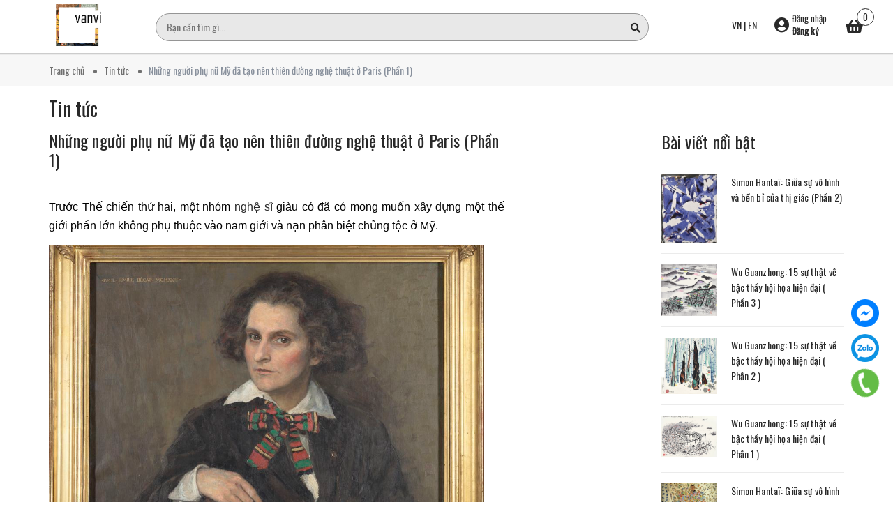

--- FILE ---
content_type: text/html; charset=utf-8
request_url: https://vanvi.com.vn/nhung-nguoi-phu-nu-my-da-tao-nen-thien-duong-nghe-thuat-o-paris-phan-1
body_size: 20525
content:
<!DOCTYPE html>
<html lang="vi">
	<head>
		<!-- ================= Favicon ================== -->
		
		<link rel="icon" href="//bizweb.dktcdn.net/100/372/798/themes/746002/assets/favicon.png?1765876081624" type="image/x-icon" />
		
		<meta http-equiv="content-Type" content="text/html; charset=utf-8"/>
		<meta name="viewport" content="width=device-width, minimum-scale=1.0, maximum-scale=1.0, user-scalable=no">				
		<title>
			Những người phụ nữ Mỹ đã tạo nên thiên đường nghệ thuật ở Paris (Phần		
		</title>

		<link href="https://fonts.googleapis.com/css?family=Oswald&display=swap" rel="stylesheet">


		<!-- Bizweb conter for header -->
		<script>
	var Bizweb = Bizweb || {};
	Bizweb.store = 'vanvi.mysapo.net';
	Bizweb.id = 372798;
	Bizweb.theme = {"id":746002,"name":"Vanvi Collection","role":"main"};
	Bizweb.template = 'article';
	if(!Bizweb.fbEventId)  Bizweb.fbEventId = 'xxxxxxxx-xxxx-4xxx-yxxx-xxxxxxxxxxxx'.replace(/[xy]/g, function (c) {
	var r = Math.random() * 16 | 0, v = c == 'x' ? r : (r & 0x3 | 0x8);
				return v.toString(16);
			});		
</script>
<script>
	(function () {
		function asyncLoad() {
			var urls = ["//productreviews.sapoapps.vn/assets/js/productreviews.min.js?store=vanvi.mysapo.net","https://productstatistics.sapoapps.vn/scripts/ab_productstatistics_scripttag.min.js?store=vanvi.mysapo.net","https://google-shopping.sapoapps.vn/conversion-tracker/global-tag/2549.js?store=vanvi.mysapo.net","https://google-shopping.sapoapps.vn/conversion-tracker/event-tag/2549.js?store=vanvi.mysapo.net"];
			for (var i = 0; i < urls.length; i++) {
				var s = document.createElement('script');
				s.type = 'text/javascript';
				s.async = true;
				s.src = urls[i];
				var x = document.getElementsByTagName('script')[0];
				x.parentNode.insertBefore(s, x);
			}
		};
		window.attachEvent ? window.attachEvent('onload', asyncLoad) : window.addEventListener('load', asyncLoad, false);
	})();
</script>


<script>
	window.BizwebAnalytics = window.BizwebAnalytics || {};
	window.BizwebAnalytics.meta = window.BizwebAnalytics.meta || {};
	window.BizwebAnalytics.meta.currency = 'USD';
	window.BizwebAnalytics.tracking_url = '/s';

	var meta = {};
	
	meta.article = {"id": 3306740};
	
	
	for (var attr in meta) {
	window.BizwebAnalytics.meta[attr] = meta[attr];
	}
</script>

	
		<script src="/dist/js/stats.min.js?v=96f2ff2"></script>
	



<!-- Global site tag (gtag.js) - Google Analytics -->
<script async src="https://www.googletagmanager.com/gtag/js?id=UA-160687650-1"></script>
<script>
  window.dataLayer = window.dataLayer || [];
  function gtag(){dataLayer.push(arguments);}
  gtag('js', new Date());

  gtag('config', 'UA-160687650-1');
</script>
<script>

	window.enabled_enhanced_ecommerce = false;

</script>




<!--Facebook Pixel Code-->
<script>
	!function(f, b, e, v, n, t, s){
	if (f.fbq) return; n = f.fbq = function(){
	n.callMethod?
	n.callMethod.apply(n, arguments):n.queue.push(arguments)}; if (!f._fbq) f._fbq = n;
	n.push = n; n.loaded = !0; n.version = '2.0'; n.queue =[]; t = b.createElement(e); t.async = !0;
	t.src = v; s = b.getElementsByTagName(e)[0]; s.parentNode.insertBefore(t, s)}
	(window,
	document,'script','https://connect.facebook.net/en_US/fbevents.js');
	fbq('init', '929238393846346', {} , {'agent': 'plsapo'}); // Insert your pixel ID here.
	fbq('init', '236392567391561', {} , {'agent': 'plsapo'}); // Insert your pixel ID here.
	fbq('track', 'PageView',{},{ eventID: Bizweb.fbEventId });
	
</script>
<noscript>
	<img height='1' width='1' style='display:none' src='https://www.facebook.com/tr?id=929238393846346,236392567391561&ev=PageView&noscript=1' />
</noscript>
<!--DO NOT MODIFY-->
<!--End Facebook Pixel Code-->



<script>
	var eventsListenerScript = document.createElement('script');
	eventsListenerScript.async = true;
	
	eventsListenerScript.src = "/dist/js/store_events_listener.min.js?v=1b795e9";
	
	document.getElementsByTagName('head')[0].appendChild(eventsListenerScript);
</script>


<!-- Google One Tap -->
<script type="text/javascript">
	(function () {
		var iframe;
		if(window.innerWidth <= 800){
			setTimeout(init, 10000);
		} else {
			document.addEventListener('DOMContentLoaded', init);
		}
		function init() {
			if (document.cookie.indexOf('one-click-social-login-google-one-tap-shown') >= 0) {
                return;
            }
			iframe = document.createElement('iframe');
			iframe.id = "iframe-google-one-tap";
			iframe.src = 'https://store.mysapo.net/account/GoogleOneTap';
			iframe.setAttribute('allowtransparency', 'true');
			iframe.setAttribute('allow', 'identity-credentials-get');
			iframe.frameBorder = 0;
			iframe.height = '385px';
			window.addEventListener('message', handlePostMessage, false);
			document.body.appendChild(iframe); 
		}
		function handlePostMessage(e) {
			var eventName = e.data[0];
			var data = e.data[1];
			switch (eventName) {
				case 'setHeight':
					iframe.height = data;
					break;
				case 'setTop':
					if ((window.innerWidth <= 800)) {
						iframe.style = "z-index: 9999999; position: fixed; bottom: 0px; right: 0px;";
						iframe.width = '100%';
					}
					else {
						iframe.style = "z-index: 9999999; position: fixed; top: 0px; right: 0px;";
						iframe.width = '391px';
					}
					break;
				case 'setRedirect':
					location.href = data.url + '&ReturnUrl=' + location.href;
					break;
				case 'markClosedOneTap':
					var date = new Date();
					date.setTime(date.getTime() + (1*24*60*60*1000));
					document.cookie = "one-click-social-login-google-one-tap-shown=1; expires=" + date.toUTCString() + "; path=/";
					break;
			}
		}
	}())
</script>
<!-- End Google One Tap -->





		<!-- ================= Page description ================== -->
		
		<meta name="description" content="Trước Thế chiến thứ hai, một nhóm nghệ sĩ giàu có đã có mong muốn xây dựng một thế giới phần lớn không phụ thuộc vào nam giới và nạn phân biệt chủng tộc ở Mỹ. “Sylvia Beach”, hoạ sĩ Paul-Émile Bécat, 1923. Sơn dầu trên vải. Ảnh: Thư viện Đại học Princeton Những phụ nữ Mỹ làm nghệ thuật đã chuyển đến Paris trong bốn">
		
		<!-- ================= Meta ================== -->
		<meta name="keywords" content="Những người phụ nữ Mỹ đã tạo nên thiên đường nghệ thuật ở Paris (Phần 1), Tin tức, họa sĩ, nghệ thuật, phòng trưng bày, tác phẩm nghệ thuật, triển lãm,  Vanvi Gallery, vanvi.com.vn"/>		
		<link rel="canonical" href="https://vanvi.com.vn/nhung-nguoi-phu-nu-my-da-tao-nen-thien-duong-nghe-thuat-o-paris-phan-1"/>
		<meta name='revisit-after' content='1 days' />

		
		<meta name="robots" content="noodp,index,follow" />
		
		<!-- Facebook Open Graph meta tags -->
		

	<meta property="og:type" content="article">
	<meta property="og:title" content="Những người phụ nữ Mỹ đ&#227; tạo n&#234;n thi&#234;n đường nghệ thuật ở Paris (Phần 1)">
  	
	
		<meta property="og:image" content="https://bizweb.dktcdn.net/thumb/grande/100/372/798/articles/screenshot-2024-06-25-201537.png?v=1719321082007">
		<meta property="og:image:secure_url" content="https://bizweb.dktcdn.net/thumb/grande/100/372/798/articles/screenshot-2024-06-25-201537.png?v=1719321082007">
	

<meta property="og:description" content="Trước Thế chiến thứ hai, một nhóm nghệ sĩ giàu có đã có mong muốn xây dựng một thế giới phần lớn không phụ thuộc vào nam giới và nạn phân biệt chủng tộc ở Mỹ. “Sylvia Beach”, hoạ sĩ Paul-Émile Bécat, 1923. Sơn dầu trên vải. Ảnh: Thư viện Đại học Princeton Những phụ nữ Mỹ làm nghệ thuật đã chuyển đến Paris trong bốn">
<meta property="og:url" content="https://vanvi.com.vn/nhung-nguoi-phu-nu-my-da-tao-nen-thien-duong-nghe-thuat-o-paris-phan-1">
<meta property="og:site_name" content="Vanvi Gallery">		
		<!-- Plugin CSS -->
		<!-- Plugin CSS -->			
		<link href="//bizweb.dktcdn.net/100/372/798/themes/746002/assets/plugin.scss.css?1765876081624" rel="stylesheet" type="text/css" media="all" />
		<!-- Build Main CSS -->								
		<link href="//bizweb.dktcdn.net/100/372/798/themes/746002/assets/base.scss.css?1765876081624" rel="stylesheet" type="text/css" media="all" />		
		<link href="//bizweb.dktcdn.net/100/372/798/themes/746002/assets/style.scss.css?1765876081624" rel="stylesheet" type="text/css" media="all" />		
		<link href="//bizweb.dktcdn.net/100/372/798/themes/746002/assets/module.scss.css?1765876081624" rel="stylesheet" type="text/css" media="all" />
		
		<!-- Bizweb javascript customer -->

		

		
		



		<link href="//bizweb.dktcdn.net/100/372/798/themes/746002/assets/appbulk-product-statistics.css?1765876081624" rel="stylesheet" type="text/css" media="all" />
	</head>
	<body>
		<div class="opacity_menu"></div>
		<!-- Main content -->
		<header class="header header_menu ">
	<div class="mid-header wid_100">
		<div class=" container-fluid">
			<div class="row">
				<div class="content_header">
					<div class="header-main fix-menu">
						<div class="col-lg-12 col-md-12 hidden-lg">
							<span class="cloed hidden-lg">
								<i class="fa fa-bars"></i> 
							</span>
						</div>
						<div class="col-lg-2 col-md-2">
							<div class="logo_center">
								<div class="logo">
									
									<a href="/" class="logo-wrapper ">	
										<img src="//bizweb.dktcdn.net/100/372/798/themes/746002/assets/logo.png?1765876081624" alt="logo Vanvi Gallery">
									</a>
									
								</div>
							</div>
						</div>
						<div class="col-lg-10 col-md-10">
							<div class="row custom-flex">
<div class="search-area">
	<form action="/search" method="get" class="header-search" role="search">
		<input id="targetInput" type="text" name="query" autocomplete="off" required placeholder="Bạn cần tìm gì..." class="input-group-field auto-search">
		<button type="submit" class="btn-search">
			<span class="fa fa-search" ></span>
		</button>
		<div class="search-suggest">
			<div class="search-recent d-none" id="searchRecent">
				<div class="search-title">
					Tìm kiếm gần đây
				</div>
				<div class="search-list"></div>
			</div>
			<div class="item-suggest">
				<div class="search-title">
					Xu hướng tìm kiếm
				</div>
				<div class="search-list">
					<a href="/search?q=Tranh sáng tác" class="search-item" title="Tìm kiếm Tranh sáng tác">
						Tranh sáng tác
					</a>
					<a href="/search?q= Điêu khắc" class="search-item" title="Tìm kiếm  Điêu khắc">
						 Điêu khắc
					</a>
					<a href="/search?q= Gốm sứ" class="search-item" title="Tìm kiếm  Gốm sứ">
						 Gốm sứ
					</a>
					<a href="/search?q= Chân dung" class="search-item" title="Tìm kiếm  Chân dung">
						 Chân dung
					</a>
				</div>
			</div>
			<div class="list-search list-search-style d-none">
			</div>
			<div class="list-search2 list-search-style d-none">
			</div>
		</div>
	</form>
</div>								<div class="cartgroup ">
									<div class="header-right inline-block header-flag">
										<a href="#">VN</a> | <a href="https://eng-vanvi.mysapo.net/">EN</a>
									</div>
									<div class="inline-b  group_accout hidden-sm hidden-xs">
										<span class="imguser">
											<i class="fas fa-user-circle"></i>
											<span class="inlineblock">
												
												<a class="btn" href="/account/login">Đăng nhập</a>
												<a href="/account/register">Đăng ký</a>
												
											</span>
										</span>
										<div class="groupc">
											<p>
												Hoặc đăng nhập bằng
											</p>
											<div class="block a-center">
												<script>function loginFacebook(){var a={client_id:"947410958642584",redirect_uri:"https://store.mysapo.net/account/facebook_account_callback",state:JSON.stringify({redirect_url:window.location.href}),scope:"email",response_type:"code"},b="https://www.facebook.com/v3.2/dialog/oauth"+encodeURIParams(a,!0);window.location.href=b}function loginGoogle(){var a={client_id:"997675985899-pu3vhvc2rngfcuqgh5ddgt7mpibgrasr.apps.googleusercontent.com",redirect_uri:"https://store.mysapo.net/account/google_account_callback",scope:"email profile https://www.googleapis.com/auth/userinfo.email https://www.googleapis.com/auth/userinfo.profile",access_type:"online",state:JSON.stringify({redirect_url:window.location.href}),response_type:"code"},b="https://accounts.google.com/o/oauth2/v2/auth"+encodeURIParams(a,!0);window.location.href=b}function encodeURIParams(a,b){var c=[];for(var d in a)if(a.hasOwnProperty(d)){var e=a[d];null!=e&&c.push(encodeURIComponent(d)+"="+encodeURIComponent(e))}return 0==c.length?"":(b?"?":"")+c.join("&")}</script>
												<a href="javascript:void(0)" class="social-login--facebook" onclick="loginFacebook()"><img width="129px" height="37px" alt="facebook-login-button" src="//bizweb.dktcdn.net/assets/admin/images/login/fb-btn.svg"></a>
												<a href="javascript:void(0)" class="social-login--google" onclick="loginGoogle()"><img width="129px" height="37px" alt="google-login-button" src="//bizweb.dktcdn.net/assets/admin/images/login/gp-btn.svg"></a>
											</div>
										</div>
									</div>
									<div class="header-right inline-block">
										<div class="top-cart-contain f-right">
											<div class="mini-cart text-xs-center">
												<div class="heading-cart cart_header">
													<a class="img_hover_cart" href="/cart" title="Giỏ hàng">
														<div class="icon_hotline ">
															<i class="fas fa-shopping-basket"></i>
															<span class="count_item count_item_pr "></span>
														</div>
													</a>
												</div>	
												<div class="top-cart-content">					
													<ul id="cart-sidebar" class="mini-products-list count_li">
														<li class="list-item">
															<ul></ul>
														</li>
														<li class="action">
															<ul>
																<li class="li-fix-1">
																	<div class="top-subtotal">
																		Tổng tiền thanh toán: 
																		<span class="price"></span>
																	</div>
																</li>
																<li class="li-fix-2" style="">
																	<div class="actions">
																		<a href="/cart" class="btn btn-primary" title="Giỏ hàng">
																			<span>Giỏ hàng</span>
																		</a>
																		<a href="/checkout" class="btn btn-checkout btn-gray" title="Thanh toán">
																			<span>Thanh toán</span>
																		</a>
																	</div>
																</li>
															</ul>
														</li>
													</ul>
												</div>
											</div>
										</div>
									</div>
								</div>
							</div>
						</div>

						
					</div>
				</div>
			</div>

		</div>
	</div>

</header>
<div class="header_nav_main section hidden-lg">
	<div class="container">
		<div class="row">
			<div class="col-lg-8 col-md-12 col-sm-12">
				<div class="heade_menunav">
					<div class="wapnav hidden-lg ">
						<div class="rightnav f-right">
							<div class="inline-b group_accout hidden-md">
								<span class="imguser">
									<i class="fas fa-user-circle"></i>
								</span>
								<div class="groupc">
									
									<a class="btn" href="/account/login">Đăng nhập</a>
									<a href="/account/register">Đăng ký</a>
									<p>
										Hoặc đăng nhập bằng
									</p>
									<div class="block a-center">
										<script>function loginFacebook(){var a={client_id:"947410958642584",redirect_uri:"https://store.mysapo.net/account/facebook_account_callback",state:JSON.stringify({redirect_url:window.location.href}),scope:"email",response_type:"code"},b="https://www.facebook.com/v3.2/dialog/oauth"+encodeURIParams(a,!0);window.location.href=b}function loginGoogle(){var a={client_id:"997675985899-pu3vhvc2rngfcuqgh5ddgt7mpibgrasr.apps.googleusercontent.com",redirect_uri:"https://store.mysapo.net/account/google_account_callback",scope:"email profile https://www.googleapis.com/auth/userinfo.email https://www.googleapis.com/auth/userinfo.profile",access_type:"online",state:JSON.stringify({redirect_url:window.location.href}),response_type:"code"},b="https://accounts.google.com/o/oauth2/v2/auth"+encodeURIParams(a,!0);window.location.href=b}function encodeURIParams(a,b){var c=[];for(var d in a)if(a.hasOwnProperty(d)){var e=a[d];null!=e&&c.push(encodeURIComponent(d)+"="+encodeURIComponent(e))}return 0==c.length?"":(b?"?":"")+c.join("&")}</script>
										<a href="javascript:void(0)" class="social-login--facebook" onclick="loginFacebook()"><img width="129px" height="37px" alt="facebook-login-button" src="//bizweb.dktcdn.net/assets/admin/images/login/fb-btn.svg"></a>
										<a href="javascript:void(0)" class="social-login--google" onclick="loginGoogle()"><img width="129px" height="37px" alt="google-login-button" src="//bizweb.dktcdn.net/assets/admin/images/login/gp-btn.svg"></a>
									</div>
									
								</div>
							</div>
						</div>
					</div>
					<div class="wrapmenu hidden-lg">

						<div class="wrapmenu_full menumain_full" style="display:none;">
							<div class="containers">
								<!-- Menu mobile -->
								<div class="menu_mobile">
									<ul class="ul_collections">
										
										<li class="level0 level-top parent">
											<a href="/">Trang chủ</a>
											
											<i class="fa fa-angle-down"></i>
											<ul class="level0" style="display:none;">
												
											</ul>
											
										</li>
										
										<li class="level0 level-top parent">
											<a href="/gioi-thieu">Giới thiệu</a>
											
										</li>
										
										<li class="level0 level-top parent">
											<a href="/collections/all">Sản phẩm</a>
											
											<i class="fa fa-angle-down"></i>
											<ul class="level0" style="display:none;">
												
												<li class="level1 "> 
													<a href="/tranh-sang-tac"> <span>Tranh sáng tác</span> </a>
													
												</li>
												
												<li class="level1 "> 
													<a href="/tuong-dieu-khac"> <span>Tượng/điêu khắc</span> </a>
													
												</li>
												
												<li class="level1 "> 
													<a href="/do-gom-su"> <span>Đồ gốm sứ</span> </a>
													
												</li>
												
												<li class="level1 "> 
													<a href="/tu-van-nghe-thuat"> <span>Tư vấn nghệ thuật</span> </a>
													
												</li>
												
												<li class="level1 "> 
													<a href="/chan-dung-dat-hang"> <span>Chân dung đặt hàng</span> </a>
													
												</li>
												
												<li class="level1 "> 
													<a href="/tin-tuc"> <span>Kiến thức nghệ thuật</span> </a>
													
												</li>
												
											</ul>
											
										</li>
										
										<li class="level0 level-top parent">
											<a href="/lien-he">Liên hệ</a>
											
										</li>
										
										<li class="level0 level-top parent">
											<a href="/tin-tuc">Tin tức</a>
											
											<i class="fa fa-angle-down"></i>
											<ul class="level0" style="display:none;">
												
												<li class="level1 "> 
													<a href="/tin-tuc"> <span>kiến thức nghệ thuật</span> </a>
													
												</li>
												
												<li class="level1 "> 
													<a href="/kien-thuc-nghe-thuat"> <span>Kiến thức nghệ thuật</span> </a>
													
												</li>
												
											</ul>
											
										</li>
										
									</ul>

								</div>


							</div>
						</div>

					</div>
				</div>
			</div>

		</div>
	</div>
</div>









<div id="menu-overlay" class=""></div>
		<!-- Header JS -->	
		
		<script src="https://cdnjs.cloudflare.com/ajax/libs/jquery/2.2.3/jquery.min.js" type="text/javascript"></script>
		
		<section class="bread-crumb">
	<span class="crumb-border"></span>
	<div class="container">
		<div class="row">
			<div class="col-xs-12 a-left">
				<ul class="breadcrumb" itemscope itemtype="https://data-vocabulary.org/Breadcrumb">					
					<li class="home">
						<a itemprop="url" href="/" ><span itemprop="title">Trang chủ</span></a>						
						<span class="mr_lr">&nbsp;<i class="fa fa-dots"></i>&nbsp;</span>
					</li>
					
					<li >
						<a itemprop="url" href="/tin-tuc"><span itemprop="title">Tin tức</span></a>	
						<span class="mr_lr">&nbsp;<i class="fa fa-dots"></i>&nbsp;</span>
					</li>
					<li><strong><span itemprop="title">Những người phụ nữ Mỹ đã tạo nên thiên đường nghệ thuật ở Paris (Phần 1)</span></strong></li>
					
				</ul>
			</div>
		</div>
	</div>
</section> 
<section class="blogpage">
	<div class="container article-wraper" itemscope itemtype="https://schema.org/Article">
		<meta itemprop="mainEntityOfPage" content="/nhung-nguoi-phu-nu-my-da-tao-nen-thien-duong-nghe-thuat-o-paris-phan-1">
		<meta itemprop="description" content="">
		<meta itemprop="author" content="Hà Trang">
		<meta itemprop="headline" content="Những người phụ nữ Mỹ đã tạo nên thiên đường nghệ thuật ở Paris (Phần 1)">
		<meta itemprop="image" content="https:https://bizweb.dktcdn.net/100/372/798/articles/screenshot-2024-06-25-201537.png?v=1719321082007">
		<meta itemprop="datePublished" content="25-06-2024">
		<meta itemprop="dateModified" content="25-06-2024">
		<div itemprop="publisher" itemscope itemtype="https://schema.org/Organization">
			<div itemprop="logo" itemscope itemtype="https://schema.org/ImageObject">
				<img class="hidden" src="//bizweb.dktcdn.net/100/372/798/themes/746002/assets/logo.png?1765876081624" alt="Vanvi Gallery"/>
				<meta itemprop="url" content="https://bizweb.dktcdn.net/100/372/798/themes/746002/assets/logo.png?1765876081624">
				<meta itemprop="width" content="400">
				<meta itemprop="height" content="60">
			</div>
			<meta itemprop="name" content="Vanvi Gallery">
		</div>
		<div class="wrap_background_aside padding-top-20 margin-bottom-40">
			<div class="row">		
				<section class="right-content col-lg-12 col-md-12 col-sm-12 col-xs-12">
					<article class="article-main">
						<div class="title_main_page section">
							<p>Tin tức</p>
						</div>
						<div class="row">
							<div class="col-lg-7 col-md-9 col-sm-12 col-xs-12">
								<div class="article-details section">
									<h1 class="article-title">Những người phụ nữ Mỹ đã tạo nên thiên đường nghệ thuật ở Paris (Phần 1)</h1>
									<!-- Go to www.addthis.com/dashboard to customize your tools -->
<script type="text/javascript" src="//s7.addthis.com/js/300/addthis_widget.js#pubid=ra-5ecf326e6a224644"></script>

									
                <!-- Go to www.addthis.com/dashboard to customize your tools -->
                <div class="addthis_inline_share_toolbox"></div>
            
									<div class="article-content">
										<div class="rte">
											<p dir="ltr" style="text-align: justify;"><span style="font-size:16px;">Trước Thế chiến thứ hai, một nhóm <a href="https://vanvi.com.vn/" target="_blank">nghệ sĩ</a> giàu có đã có mong muốn xây dựng một thế giới phần lớn không phụ thuộc vào nam giới và nạn phân biệt chủng tộc ở Mỹ.</span></p>
<p dir="ltr" style="text-align: justify;"><span style="font-size:16px;"><img height="468" src="https://lh7-us.googleusercontent.com/docsz/AD_4nXfmgseErAQHTkWM8HCPD9QBlpmVyZDHd5qIU3eRQeXqaGBosdh4M0AebjrNeXunASSeiQ2HTI3Lx5wF8Tr2XD1Z3kNl2jRPPOpaoH0cS_VvFva7Mfj1nhS2LfCzQ166j1wykfYBZDd4wQ8CC9YUK-4nphN7?key=xcAPTazXkfoL8dE101pUcg" width="624" /></span><span style="font-size:14px;">“Sylvia Beach”, hoạ sĩ Paul-Émile Bécat, 1923. Sơn dầu trên vải. Ảnh: Thư viện Đại học Princeton</span></p>
<p dir="ltr" style="text-align: justify;"><span style="font-size:16px;">Những phụ nữ Mỹ làm <a href="https://vanvi.com.vn/" target="_blank">nghệ thuật</a> đã chuyển đến Paris trong bốn thập kỷ đầu của thế kỷ 20 để thay đổi cuộc sống của họ. Trong quá trình đó, những <a href="https://vanvi.com.vn/">hoạ sĩ</a>&nbsp;này đã thay đổi nhiều hơn thế. Câu chuyện của các <a href="https://vanvi.com.vn/" target="_blank">hoạ sĩ</a> được minh họa một cách lộng lẫy qua cuộc triển lãm mở rộng của <a href="https://vanvi.com.vn/" target="_blank">Phòng trưng bày</a> Chân dung Quốc gia có tựa đề “Brilliant Exiles: American Women in Paris, 1900-1939” (Những người lưu vong rực rỡ: Phụ nữ Mỹ ở Paris, 1900-1939).</span></p>
<p dir="ltr" style="text-align: justify;"><span style="font-size:16px;">Câu chuyện về một người phụ nữ Mỹ nổi tiếng ở Paris trong những năm đó chính là điều mà giám tuyển Robyn Asleson muốn làm nổi bật trong <a href="https://vanvi.com.vn/">triển lãm</a> lần này. Trong bài tiểu luận về danh mục <a href="https://vanvi.com.vn/" target="_blank">triển lãm</a>, giám tuyển Asleson viết rằng “việc tập trung vào những thành tựu và trải nghiệm của phụ nữ mang đến cho người ta một bức tranh rất khác so với bức tranh được truyền tải bởi huyền thoại được tạo ra bởi một thế hệ đã mất lấy nam giới làm trung tâm”.</span></p>
<p dir="ltr" style="text-align: justify;"><span style="font-size:16px;">Đúng là một số chủ đề của cuộc <a href="https://vanvi.com.vn/" target="_blank">triển lãm</a> này được biết đến nhờ mối liên hệ với những người đàn ông nổi tiếng. Người bán sách “Sylvia Beach” đã xuất bản cuốn “Ulysses” của <a href="https://g.co/kgs/hHc5rsM" target="_blank"><span style="color:#3498db;">James Joyce</span></a> khi không có ai khác làm cả, và tác giả <a href="https://g.co/kgs/hNfYjh2" target="_blank"><span style="color:#3498db;">Gertrude Stein</span></a> được thể hiện trong <a href="https://vanvi.com.vn/" target="_blank">triển lãm</a> bằng một bức <a href="https://vanvi.com.vn/" target="_blank">chân dung </a>đáng chú ý do <a href="https://g.co/kgs/PKe1Rbq" target="_blank"><span style="color:#3498db;">Pablo Picasso</span></a><font color="#3498db">&nbsp;</font>vẽ.</span></p>
<p dir="ltr" style="text-align: justify;"><span style="font-size:16px;">Tuy nhiên, Beach và Stein đã giúp xây dựng một thế giới phần lớn độc lập với nam giới. Là những người đồng tính nữ, cùng với một số người Mỹ xa xứ, họ có thể sống cuộc sống lấy phụ nữ làm trung tâm ở Paris, điều mà lẽ ra không xảy ra, nếu không nói là không thể, ở Hoa Kỳ. Sự tự do này được tạo điều kiện thuận lợi bởi một đặc quyền mà nhiều người trong số họ có chung: sự giàu có do được hưởng tài sản thừa kế.</span></p>
<p dir="ltr" style="text-align: justify;"><span style="font-size:16px;">Một nhóm nhỏ hơn nhưng không kém phần quan trọng đã tìm kiếm tự do ở Paris không chỉ từ những vai trò phụ nữ truyền thống mà còn khỏi sự phân biệt chủng tộc ở Mỹ. Trong số này, người nổi tiếng nhất là <a href="https://g.co/kgs/GynoAEW" target="_blank"><span style="color:#3498db;">Josephine Baker,</span></a> người bắt đầu bằng việc khiêu vũ trong trang phục “bản địa” kỳ lạ tại Folies Bergère. Người ta thấy cô ấy ở đây trong một bức tranh in rực rỡ của Paul Colin, trong bức <a href="https://vanvi.com.vn/" target="_blank">tranh</a> đó cô ấy mặc một trong những bộ trang phục nổi tiếng nhất của mình, chỉ đơn giản là một chiếc váy làm bằng chuối nhân tạo. Sau Thế chiến thứ hai, khi Baker tham gia Kháng chiến Pháp, bà đảm nhận những vai trò ít khuôn mẫu hơn.</span></p>
<p dir="ltr" style="text-align: justify;"><span style="font-size:16px;"><img height="832" src="https://lh7-us.googleusercontent.com/docsz/AD_4nXfhM6Pzq-KOZncJYP_WpxW3H6FDJWNv4BASWwfccaFxVfCebj5Y9rVckqojpra6VmnFrstdK53xg8mzTINxQ_asPgboej5PEGsufFcMsMnKoSkg1JKoVvkRBQQ3GVym4YrOvEYyOWf1MgN2cVIW7NgtvvXf?key=xcAPTazXkfoL8dE101pUcg" width="624" /></span><span style="font-size:14px;">Josephine Baker, chụp ảnh bởi Stanislaus Julian Walery, 1926. Bản in bạc gelatin.</span></p>
<p dir="ltr" style="text-align: justify;"><span style="font-size:16px;"><a href="https://vanvi.com.vn/" target="_blank">Triển lãm</a> được chia thành tám phần, một số phần cũng bị trùng lặp lên nhau. Những người di cư da màu xuất hiện trong triển lãm ở cả phần “The Stars of Montmartre Nightlife” (Những ngôi sao của cuộc sống về đêm ở Montmartre) và phần “Harlem’s Renaissance in Paris” (Thời kỳ phục hưng của Harlem ở Paris). Nhà điêu khắc và người bảo trợ <a href="https://vanvi.com.vn/" target="_blank">nghệ thuật</a>&nbsp;<a href="https://www.google.com/search?kgmid=/m/01w6_t&amp;hl=vi-VN&amp;q=Gertrude+Vanderbilt+Whitney&amp;kgs=d82230c0b4189c6e&amp;shndl=17&amp;shem=ssim&amp;source=sh/x/kp/osrp/m5/1" target="_blank"><span style="color:#3498db;">Gertrude Vanderbilt Whitney</span></a>, người sáng lập Bảo tàng <a href="https://vanvi.com.vn/" target="_blank">Nghệ thuật</a> Hoa Kỳ Whitney ở New York, xuất hiện trong cả “Modern Art and Modern Women” (Nghệ thuật hiện đại và Phụ nữ hiện đại) và cả “Dancer of the Future” (Vũ công của tương lai), xoay quanh vũ công hiện đại Isadora Duncan.</span></p>
<p dir="ltr" style="text-align: justify;"><span style="font-size:16px;"><img height="832" src="https://lh7-us.googleusercontent.com/docsz/AD_4nXcxSJGEW4ueVpwOg3NJ66b1S1wMDa8IgDoMiA6sEyJF4_Pgs1eo8oB6QbgdckYUyAMjS3zYviu4fOZFbiSuOcns2Ryiz0x1eUdygfoh6wp0f-_e7COjfZsq1oyRGAxXMXjv3ERlN3SqXw8CMz7GKAYbRhI?key=xcAPTazXkfoL8dE101pUcg" width="624" /></span></p>
<p dir="ltr" style="text-align: justify;"><span style="font-size:14px;">“Gertrude Vanderbilt Whitney in Bakst Costume with Fleurs du Mal” (“Gertrude Vanderbilt Whitney trong trang phục Bakst với Fleurs du Mal), Howard Gardiner Cushing, 1911-1912. Sơn dầu trên vải.&nbsp;</span></p>
<p dir="ltr" style="text-align: justify;"><span style="font-size:16px;">Ngoài chương dành cho Duncan, một số phần khác tập trung vào một người phụ nữ độc thân, chẳng hạn như Stein (và người tình Alice B. Toklas) hoặc nhà văn Natalie Clifford Barney (và một trong những người tình của cô, họa sĩ Romaine Brooks). Những tiệm làm đẹp nổi tiếng của Barney có thể mang phong cách Paris tinh túy, nhưng chúng được mô phỏng một phần dựa trên những tiệm salon do mẹ cô, Alice Pike Barney, mở tại nhà của gia đình gần Sheridan Circle ở Washington. (Tòa nhà hiện là Đại sứ quán Latvia.) Những bức <a href="https://vanvi.com.vn/" target="_blank">chân dung</a> được vẽ trong phần của Natalie và em gái cô, Laura, là của Alice.</span></p>
<p dir="ltr" style="text-align: justify;"><span style="font-size:16px;"><img height="765" src="https://lh7-us.googleusercontent.com/docsz/AD_4nXe1m45kUmJxEgQeBy1QMgYu0kcxtGBpBM0iJR3kt-HImPDmA20jXaHQjFd7puZNXUody8VRdKjiuq-sPXTmv2wGYB8I5tJp8sdRBuFMUHYhhoTwM1buiucR8QWKmz0o1bOtVYiT2Ul79Bt8dVe9qagFUvE0?key=xcAPTazXkfoL8dE101pUcg" width="624" /></span><span style="font-size:14px;">”Self-portrait” (Chân dung tự họa), Loïs Mailou Jones, 1940. Casein trên tàu. Ảnh: Bảo tàng Nghệ thuật Mỹ Smithsonian/Di sản của nghệ sĩ, Loïs Mailou Jones</span></p>
<p style="text-align: justify;"><span style="font-size:16px;">Xem thêm phần 2 <a href="https://vanvi.com.vn/nhung-nguoi-phu-nu-my-da-tao-nen-thien-duong-nghe-thuat-o-paris-phan-2" target="_blank"><span style="color:#3498db;">tại đây</span></a></span></p>
<p style="text-align: justify;">&nbsp;</p>
<p dir="ltr" style="text-align: justify;"><span style="font-size:14px;">Nguồn: <a href="https://www.washingtonpost.com/dc-md-va/2024/06/19/brilliant-exiles-american-women-paris/">https://www.washingtonpost.com/dc-md-va/2024/06/19/brilliant-exiles-american-women-paris/</a></span></p>
<p dir="ltr" style="text-align: justify;"><span style="font-size:14px;">Biên dịch: Huyền Trịnh</span></p>
										</div>
									</div>
								</div>
								<div class="share_social section">
									<div class="row">
										
										<div class="col-lg-6 col-md-6 col-sm-12 col-xs-12">
											<span><i class="fa fa-tag"></i></span>
											
											<a href="/blogs/all/tagged/hoa-si">họa sĩ</a>, 			
											
											<a href="/blogs/all/tagged/nghe-thuat">nghệ thuật</a>, 			
											
											<a href="/blogs/all/tagged/phong-trung-bay">phòng trưng bày</a>, 			
											
											<a href="/blogs/all/tagged/tac-pham-nghe-thuat">tác phẩm nghệ thuật</a>, 			
											
											<a href="/blogs/all/tagged/trien-lam">triển lãm</a>			
											
										</div>
										
										
										<div class="col-lg-6 col-md-6 col-sm-12 col-xs-12">
											<div class="inline-block f-right">
												<div class="social-sharing">
													
  
  



<div class="social-media" data-permalink="https://vanvi.com.vn/nhung-nguoi-phu-nu-my-da-tao-nen-thien-duong-nghe-thuat-o-paris-phan-1">
	<label>Chia sẻ: </label>
	
	<a target="_blank" href="//www.facebook.com/sharer.php?u=https://vanvi.com.vn/nhung-nguoi-phu-nu-my-da-tao-nen-thien-duong-nghe-thuat-o-paris-phan-1" class="share-facebook" title="Chia sẻ lên Facebook">
		<i class="fab fa-facebook"></i>
	</a>
	

	
	<a target="_blank" href="//twitter.com/share?text=NhữngngườiphụnữMỹđãtạonênthiênđườngnghệthuậtởParis(Phần1)&amp;url=https://vanvi.com.vn/nhung-nguoi-phu-nu-my-da-tao-nen-thien-duong-nghe-thuat-o-paris-phan-1" class="share-twitter" title="Chia sẻ lên Twitter">
		<i class="fab fa-twitter"></i>
	</a>
	

	
	<a target="_blank" href="//pinterest.com/pin/create/button/?url=https://vanvi.com.vn/nhung-nguoi-phu-nu-my-da-tao-nen-thien-duong-nghe-thuat-o-paris-phan-1&amp;media=https://bizweb.dktcdn.net/thumb/1024x1024/100/372/798/articles/screenshot-2024-06-25-201537.png?v=1719321082007&amp;description=NhữngngườiphụnữMỹđãtạonênthiênđườngnghệthuậtởParis(Phần1)" class="share-pinterest" title="Chia sẻ lên pinterest">
		<i class="fab fa-pinterest"></i>
	</a>
	

	

	
	<a target="_blank" href="//plus.google.com/share?url=https://vanvi.com.vn/nhung-nguoi-phu-nu-my-da-tao-nen-thien-duong-nghe-thuat-o-paris-phan-1" class="share-google" title="+1">
		<i class="fab fa-google"></i>
	</a>
	
</div>
												</div>
											</div>
										</div>
										
									</div>
								</div>
								
								<div class="section">
									

									<form method="post" action="/posts/nhung-nguoi-phu-nu-my-da-tao-nen-thien-duong-nghe-thuat-o-paris-phan-1/comments" id="article_comments" accept-charset="UTF-8"><input name="FormType" type="hidden" value="article_comments"/><input name="utf8" type="hidden" value="true"/><input type="hidden" id="Token-2c5be405472849af920bb7b3fade1d0b" name="Token" /><script src="https://www.google.com/recaptcha/api.js?render=6Ldtu4IUAAAAAMQzG1gCw3wFlx_GytlZyLrXcsuK"></script><script>grecaptcha.ready(function() {grecaptcha.execute("6Ldtu4IUAAAAAMQzG1gCw3wFlx_GytlZyLrXcsuK", {action: "article_comments"}).then(function(token) {document.getElementById("Token-2c5be405472849af920bb7b3fade1d0b").value = token});});</script> 
									

									

									<div class="col-lg-12 col-md-12 col-sm-12 col-xs-12">
										<div class="form-coment">
											<div class="row">
												<div class="margin-top-0 margin-bottom-30">
													<h5 class="title-form-coment">Viết bình luận của bạn:</h5>
												</div>
												<div class="">
													<div class="row">
														<div class="col-xs-12 col-sm-6 col-md-6 col-lg-6">
															<fieldset class="form-group">										
																<input placeholder="Họ và tên" type="text" class="form-control form-control-lg" value="" id="full-name" name="Author" Required>
															</fieldset>
														</div>
														<div class="col-xs-12 col-sm-6 col-md-6 col-lg-6">
															<fieldset class="form-group">										
																<input placeholder="Email" pattern="[a-z0-9._%+-]+@[a-z0-9.-]+\.[a-z]{2,63}$" type="email" class="form-control form-control-lg" value="" name="Email" Required>
															</fieldset>
														</div>
													</div>
												</div>
												<fieldset class="form-group col-xs-12 col-sm-12 col-md-12">										
													<textarea placeholder="Nhập nội dung" class="form-control form-control-lg" id="comment" name="Body" rows="6" Required></textarea>
												</fieldset>
												<div class="margin-bottom-fix margin-bottom-50-article clearfix">
													<button type="submit" class="btn btn-primary button_45">Gửi bình luận</button>
												</div>
											</div>
										</div> <!-- End form mail -->
									</div>
									</form>
								</div>
								
							</div>

							<div class="hidden-xs col-lg-2 hidden-md hidden-sm">
								
							</div>
							
							<div class="col-xs-12 col-lg-3 col-md-3 col-sm-12">
								<div class="blogbar sidebarblog section">
									<div class="title_md_bg">
										<h2>
											<a href="tin-tuc" title="Bài viết nổi bật">Bài viết nổi bật</a>
										</h2>
									</div>
									<div class="section">
										
										
										
										<div class="blogitem">
											<a class="imgmd">
												
												<img src="//bizweb.dktcdn.net/thumb/compact/100/372/798/themes/746002/assets/800x600.png?1765876081624"  data-lazyload="//bizweb.dktcdn.net/thumb/medium/100/372/798/articles/simon-hantai-simon-hantai-1922-2008-un-6j9tc-570.jpg?v=1768895520237" title="Simon Hantaï: Giữa sự vô hình và bền bỉ của thị giác (Phần 2)" alt="Simon Hantaï: Giữa sự vô hình và bền bỉ của thị giác (Phần 2)">
												
											</a>
											<h3>
												<a href="/simon-hanta-giua-su-vo-hinh-va-ben-bi-cua-thi-giac-phan-2" title="Simon Hantaï: Giữa sự vô hình và bền bỉ của thị giác (Phần 2)">Simon Hantaï: Giữa sự vô hình và bền bỉ của thị giác (Phần 2)</a>
											</h3>
										</div>
										
										<div class="blogitem">
											<a class="imgmd">
												
												<img src="//bizweb.dktcdn.net/thumb/compact/100/372/798/themes/746002/assets/800x600.png?1765876081624"  data-lazyload="//bizweb.dktcdn.net/thumb/medium/100/372/798/articles/tai-xuong-3-2.jpg?v=1768894858023" title="Wu Guanzhong: 15 sự thật về bậc thầy hội họa hiện đại ( Phần 3 )" alt="Wu Guanzhong: 15 sự thật về bậc thầy hội họa hiện đại ( Phần 3 )">
												
											</a>
											<h3>
												<a href="/wu-guanzhong-15-su-that-ve-bac-thay-hoi-hoa-hien-dai-phan-3" title="Wu Guanzhong: 15 sự thật về bậc thầy hội họa hiện đại ( Phần 3 )">Wu Guanzhong: 15 sự thật về bậc thầy hội họa hiện đại ( Phần 3 )</a>
											</h3>
										</div>
										
										<div class="blogitem">
											<a class="imgmd">
												
												<img src="//bizweb.dktcdn.net/thumb/compact/100/372/798/themes/746002/assets/800x600.png?1765876081624"  data-lazyload="//bizweb.dktcdn.net/thumb/medium/100/372/798/articles/tai-xuong-1-190499f1-fb56-425d-9422-4cc49e732a3d.jpg?v=1768894251957" title="Wu Guanzhong: 15 sự thật về bậc thầy hội họa hiện đại ( Phần 2 )" alt="Wu Guanzhong: 15 sự thật về bậc thầy hội họa hiện đại ( Phần 2 )">
												
											</a>
											<h3>
												<a href="/wu-guanzhong-15-su-that-ve-bac-thay-hoi-hoa-hien-dai-phan-2" title="Wu Guanzhong: 15 sự thật về bậc thầy hội họa hiện đại ( Phần 2 )">Wu Guanzhong: 15 sự thật về bậc thầy hội họa hiện đại ( Phần 2 )</a>
											</h3>
										</div>
										
										<div class="blogitem">
											<a class="imgmd">
												
												<img src="//bizweb.dktcdn.net/thumb/compact/100/372/798/themes/746002/assets/800x600.png?1765876081624"  data-lazyload="//bizweb.dktcdn.net/thumb/medium/100/372/798/articles/tai-xuong-63474d13-928c-40e0-9fc1-5f00482963b0.jpg?v=1768893521367" title="Wu Guanzhong: 15 sự thật về bậc thầy hội họa hiện đại ( Phần 1 )" alt="Wu Guanzhong: 15 sự thật về bậc thầy hội họa hiện đại ( Phần 1 )">
												
											</a>
											<h3>
												<a href="/wu-guanzhong-15-su-that-ve-bac-thay-hoi-hoa-hien-dai-phan-1" title="Wu Guanzhong: 15 sự thật về bậc thầy hội họa hiện đại ( Phần 1 )">Wu Guanzhong: 15 sự thật về bậc thầy hội họa hiện đại ( Phần 1 )</a>
											</h3>
										</div>
										
										<div class="blogitem">
											<a class="imgmd">
												
												<img src="//bizweb.dktcdn.net/thumb/compact/100/372/798/themes/746002/assets/800x600.png?1765876081624"  data-lazyload="//bizweb.dktcdn.net/thumb/medium/100/372/798/articles/simon-1974-photo-daniel-hanta-tif.jpg?v=1768892349677" title="Simon Hantaï: Giữa sự vô hình và bền bỉ của thị giác (Phần 1)" alt="Simon Hantaï: Giữa sự vô hình và bền bỉ của thị giác (Phần 1)">
												
											</a>
											<h3>
												<a href="/simon-hanta-giua-su-vo-hinh-va-ben-bi-cua-thi-giac-phan-1" title="Simon Hantaï: Giữa sự vô hình và bền bỉ của thị giác (Phần 1)">Simon Hantaï: Giữa sự vô hình và bền bỉ của thị giác (Phần 1)</a>
											</h3>
										</div>
										
										
									</div>
								</div>
							</div>


						</div>				
					</article>
				</section>		
			</div>
		</div>
	</div>
</section>
		<!-- Add to cart -->
		<div id="popupCartModal" class="modal fade" role="dialog">
		</div>
		
		









<section class="brandsection owl_nav_custome1">
	<div class="container">
		<div class="title_module a-center section">
			<h2 class="bf_flower">
				Tranh vẽ theo yêu cầu.
				<span>Chúng tôi nhận đặt vẽ tranh theo yêu cầu với thể loại và chất liệu đa dạng. Hãy để những bức tranh nói lên phong cách của bạn.  </span>
			</h2>
		</div>
		<div class="owlbrand owl-carousel section" 
			 data-dot="false"
			 data-nav='true' 
			 data-lg-items="6" 
			 data-md-items="6" 
			 data-sm-items="5" 
			 data-xs-items="2" 
			 data-margin='15'>
			
			
			
			
			
			<div class="item">
				<img src="[data-uri]"  data-lazyload="//bizweb.dktcdn.net/100/372/798/themes/746002/assets/img_brand_1.jpg?1765876081624" alt="Hoạ sĩ 01"/>
			</div>
			
			
			
			
			
			
			<div class="item">
				<img src="[data-uri]"  data-lazyload="//bizweb.dktcdn.net/100/372/798/themes/746002/assets/img_brand_2.jpg?1765876081624" alt="Hoạ sĩ 02"/>
			</div>
			
			
			
			
			
			
			<div class="item">
				<img src="[data-uri]"  data-lazyload="//bizweb.dktcdn.net/100/372/798/themes/746002/assets/img_brand_3.jpg?1765876081624" alt="Hoạ sĩ 03"/>
			</div>
			
			
			
			
			
			
			<div class="item">
				<img src="[data-uri]"  data-lazyload="//bizweb.dktcdn.net/100/372/798/themes/746002/assets/img_brand_4.jpg?1765876081624" alt="Hoạ sĩ 04"/>
			</div>
			
			
			
			
			
			
			<div class="item">
				<img src="[data-uri]"  data-lazyload="//bizweb.dktcdn.net/100/372/798/themes/746002/assets/img_brand_5.jpg?1765876081624" alt="Hoạ sĩ 05"/>
			</div>
			
			
			
			
			
			
			<div class="item">
				<img src="[data-uri]"  data-lazyload="//bizweb.dktcdn.net/100/372/798/themes/746002/assets/img_brand_6.jpg?1765876081624" alt="Hoạ sĩ 06"/>
			</div>
			
			
			
			
			
			
			
		</div>
	</div>
</section>

<section class="app_social">
	<div class="container">
		<div class="row">
			<div class="col-lg-6 col-md-7 col-sm-6 col-xs-12">
				<p>
					Tải ứng dụng ngay
				</p>
				<a class="btn_app" href="#" title="Tải ứng dụng cho Android"><img src="[data-uri]"  data-lazyload="//bizweb.dktcdn.net/thumb/compact/100/372/798/themes/746002/assets/app1.png?1765876081624" alt="Google Play" /></a>
				<a class="btn_app" href="#" title="Tải ứng dụng cho IOS"><img src="[data-uri]"  data-lazyload="//bizweb.dktcdn.net/thumb/compact/100/372/798/themes/746002/assets/app2.png?1765876081624" alt="App Store" /></a>
			</div>
			<div class="col-lg-6 col-md-5 col-sm-6 col-xs-12">

				<div class="social">
					<p class="a-right">
						Mạng xã hội
					</p>
					
					<a class="fb" href="https://www.facebook.com/vanvi.com.vn/" title="Theo dõi trên Facebook"><i class="fab fa-facebook"></i></a>
					
					
					
					
					<a class="rss" href="https://www.instagram.com/vanvigallery/" title="Theo dõi trên Rss"><i class="fas fa-rss"></i></a>
					
					
					<a class="yt" href="https://www.youtube.com/channel/UCmCvuONsYHCjdbWYNYsbvaw?disable_polymer=true" title="Theo dõi trên Youtube"><i class="fab fa-youtube"></i></a>
					
					
					<a class="yt" href="#" title="Theo dõi trên Instagram"><i class="fa fa-instagram" aria-hidden="true"></i></a>
					
				</div>
			</div>
		</div>
	</div>
</section>


<div class="section footer_wwap">
	<footer class="footer">
		<div class="site-footer">
			<div class="mid-footer">
				<div class="container">
					<div class="row">
						<div class="col-xs-12 col-sm-6 col-md-2 col-lg-2">
							<div class="widget-ft first">
								<h4 class="title-menu">
									<a role="button" class="collapsed" data-toggle="collapse" aria-expanded="false" data-target="#collapseListMenu02" aria-controls="collapseListMenu02">
										Danh mục <i class="fa fa-plus" aria-hidden="true"></i>
									</a>
								</h4>
								<div class="collapse" id="collapseListMenu02">
									<ul class="list-menu">
										
										<li class="li_menu"><a href="/">Trang chủ</a></li>
										
										<li class="li_menu"><a href="/gioi-thieu">Giới thiệu</a></li>
										
										<li class="li_menu"><a href="/collections/all">Sản phẩm</a></li>
										
										<li class="li_menu"><a href="/lien-he">Liên hệ</a></li>
										
										<li class="li_menu"><a href="/tin-tuc">Tin tức</a></li>
										
									</ul>
								</div>
							</div>
						</div>
						<div class="col-xs-12 col-sm-6 col-md-2 col-lg-2">
							<div class="widget-ft first">
								<h4 class="title-menu">
									<a role="button" class="collapsed" data-toggle="collapse" aria-expanded="false" data-target="#collapseListMenu01" aria-controls="collapseListMenu01">
										Chính sách <i class="fa fa-plus" aria-hidden="true"></i>
									</a>
								</h4>
								<div class="collapse" id="collapseListMenu01">
									<ul class="list-menu">
										
										<li class="li_menu"><a href="/chinh-sach">Chính sách bảo mật</a></li>
										
										<li class="li_menu"><a href="/chinh-sach">Chính sách vận chuyển</a></li>
										
										<li class="li_menu"><a href="/chinh-sach">Chính sách đổi trả</a></li>
										
										<li class="li_menu"><a href="/dieu-khoan">Quy định sử dụng</a></li>
										
									</ul>
								</div>
							</div>
						</div>
						<div class="col-xs-12 col-sm-12 col-md-4 col-lg-4">
							<div class="widget-ft">
								<h4 class="title-menu">
									<span class="collapsed">
										Về chúng tôi 
									</span>
								</h4>
								<div class="time_work">
									<p>
										Vanvi Gallery mong muốn mang đến cho các bạn những bức tranh chân bản có giá trị nghệ thuật, đồng thời ủng hộ cho sự phát triển của các nghệ sĩ đương thời ở Việt Nam. 
									</p>
									<ul class="section ifo">
										
										<li>
											<i class="fas fa-map-marker-alt"></i><span>47 Tràng Tiền, Hoàn Kiếm, Hà Nội. </span>
										</li>
										

										<li>
											<i class="fas fa-envelope-open-text"></i> <span><a href="mailto:vanvi.gallery@gmail.com">vanvi.gallery@gmail.com</a></span>
										</li>
										<li>
											<i class="fas fa-blender-phone"></i><a class="fone" href="tel:0906060689">0906060689</a>
										</li>
									</ul>
								</div>
							</div>
						</div>
						
						<div class="col-xs-12 col-sm-12 col-md-4 col-lg-4">
							<div class="widget-ft first">
								<h4 class="title-menu">
									<a role="button" class="collapsed" >
										Dịch vụ khách hàng 
									</a>
								</h4>
								<div class="mailplayment">
									<div class="mail_footer">
										<p>
											Gửi email đăng ký để nhận thông báo mới nhất về khuyến mãi, sự kiện nổi bật dành cho khách hàng.
										</p>
										
										
										
										<form class="margin-bottom-0" action="vanvi.gallery@gmail.com" method="post" id="mc-embedded-subscribe-form" name="mc-embedded-subscribe-form" target="_blank">
											<input type="email" value="" placeholder="Nhập email" name="EMAIL" id="mail">
											<button  class="btn btn-primary subscribe" name="subscribe" id="subscribe"><i class="far fa-envelope "></i>Gửi ngay</button>
										</form>
									</div>
									<p class="block section">
										<img src="[data-uri]"  data-lazyload="//bizweb.dktcdn.net/100/372/798/themes/746002/assets/payment-footer.png?1765876081624" alt="Phương thức thanh toán"/>
									</p>

									<span class="wsp">
										<span class="mobile block">© Bản quyền thuộc về <b>Công ty cổ phần nghệ thuật The Muse</b></span>
										<span class="opacity1">Cung cấp bởi</span>
										<a href="https://www.sapo.vn/?utm_campaign=cpn:site_khach_hang-plm:footer&utm_source=site_khach_hang&utm_medium=referral&utm_content=fm:text_link-km:-sz:&utm_term=&campaign=site_khach_hang" rel="nofollow" title="Sapo" target="_blank">Sapo</a>
									</span>

								</div>
							</div>
						</div>

					</div>


				</div>
			</div>


			
			<a href="#"  class="backtop"  title="Lên đầu trang"><i class="fa fa-arrow-up"></i></a>
			

		</div>
	</footer>
</div>


		<!-- Bizweb javascript -->
		<script src="//bizweb.dktcdn.net/100/372/798/themes/746002/assets/option-selectors.js?1765876081624" type="text/javascript"></script>
		<script src="//bizweb.dktcdn.net/assets/themes_support/api.jquery.js" type="text/javascript"></script> 
		<!-- Plugin JS -->
		<script src="//bizweb.dktcdn.net/100/372/798/themes/746002/assets/plugin.js?1765876081624" type="text/javascript"></script>	
		<script src="//bizweb.dktcdn.net/100/372/798/themes/746002/assets/cs.script.js?1765876081624" type="text/javascript"></script>
		<!-- Add to cart -->	
		<div class="ajax-load"> 
	<span class="loading-icon">
		<svg version="1.1"  xmlns="http://www.w3.org/2000/svg" xmlns:xlink="http://www.w3.org/1999/xlink" x="0px" y="0px"
			 width="24px" height="30px" viewBox="0 0 24 30" style="enable-background:new 0 0 50 50;" xml:space="preserve">
			<rect x="0" y="10" width="4" height="10" fill="#333" opacity="0.2">
				<animate attributeName="opacity" attributeType="XML" values="0.2; 1; .2" begin="0s" dur="0.6s" repeatCount="indefinite" />
				<animate attributeName="height" attributeType="XML" values="10; 20; 10" begin="0s" dur="0.6s" repeatCount="indefinite" />
				<animate attributeName="y" attributeType="XML" values="10; 5; 10" begin="0s" dur="0.6s" repeatCount="indefinite" />
			</rect>
			<rect x="8" y="10" width="4" height="10" fill="#333"  opacity="0.2">
				<animate attributeName="opacity" attributeType="XML" values="0.2; 1; .2" begin="0.15s" dur="0.6s" repeatCount="indefinite" />
				<animate attributeName="height" attributeType="XML" values="10; 20; 10" begin="0.15s" dur="0.6s" repeatCount="indefinite" />
				<animate attributeName="y" attributeType="XML" values="10; 5; 10" begin="0.15s" dur="0.6s" repeatCount="indefinite" />
			</rect>
			<rect x="16" y="10" width="4" height="10" fill="#333"  opacity="0.2">
				<animate attributeName="opacity" attributeType="XML" values="0.2; 1; .2" begin="0.3s" dur="0.6s" repeatCount="indefinite" />
				<animate attributeName="height" attributeType="XML" values="10; 20; 10" begin="0.3s" dur="0.6s" repeatCount="indefinite" />
				<animate attributeName="y" attributeType="XML" values="10; 5; 10" begin="0.3s" dur="0.6s" repeatCount="indefinite" />
			</rect>
		</svg>
	</span>
</div>

<div class="loading awe-popup">
	<div class="overlay"></div>
	<div class="loader" title="2">
		<svg version="1.1"  xmlns="http://www.w3.org/2000/svg" xmlns:xlink="http://www.w3.org/1999/xlink" x="0px" y="0px"
			 width="24px" height="30px" viewBox="0 0 24 30" style="enable-background:new 0 0 50 50;" xml:space="preserve">
			<rect x="0" y="10" width="4" height="10" fill="#333" opacity="0.2">
				<animate attributeName="opacity" attributeType="XML" values="0.2; 1; .2" begin="0s" dur="0.6s" repeatCount="indefinite" />
				<animate attributeName="height" attributeType="XML" values="10; 20; 10" begin="0s" dur="0.6s" repeatCount="indefinite" />
				<animate attributeName="y" attributeType="XML" values="10; 5; 10" begin="0s" dur="0.6s" repeatCount="indefinite" />
			</rect>
			<rect x="8" y="10" width="4" height="10" fill="#333"  opacity="0.2">
				<animate attributeName="opacity" attributeType="XML" values="0.2; 1; .2" begin="0.15s" dur="0.6s" repeatCount="indefinite" />
				<animate attributeName="height" attributeType="XML" values="10; 20; 10" begin="0.15s" dur="0.6s" repeatCount="indefinite" />
				<animate attributeName="y" attributeType="XML" values="10; 5; 10" begin="0.15s" dur="0.6s" repeatCount="indefinite" />
			</rect>
			<rect x="16" y="10" width="4" height="10" fill="#333"  opacity="0.2">
				<animate attributeName="opacity" attributeType="XML" values="0.2; 1; .2" begin="0.3s" dur="0.6s" repeatCount="indefinite" />
				<animate attributeName="height" attributeType="XML" values="10; 20; 10" begin="0.3s" dur="0.6s" repeatCount="indefinite" />
				<animate attributeName="y" attributeType="XML" values="10; 5; 10" begin="0.3s" dur="0.6s" repeatCount="indefinite" />
			</rect>
		</svg>
	</div>

</div>

<div class="addcart-popup product-popup awe-popup">
	<div class="overlay no-background"></div>
	<div class="content">
		<div class="row row-noGutter">
			<div class="col-xl-6 col-xs-12">
				<div class="btn btn-full btn-primary a-left popup-title"><i class="fa fa-check"></i>Thêm vào giỏ hàng thành công
				</div>
				<a href="javascript:void(0)" class="close-window close-popup"><i class="fa fa-close"></i></a>
				<div class="info clearfix">
					<div class="product-image margin-top-5">
						<img alt="popup" src="//bizweb.dktcdn.net/100/372/798/themes/746002/assets/logo.png?1765876081624" style="max-width:150px; height:auto"/>
					</div>
					<div class="product-info">
						<p class="product-name"></p>
						<p class="quantity color-main"><span>Số lượng: </span></p>
						<p class="total-money color-main"><span>Tổng tiền: </span></p>

					</div>
					<div class="actions">    
						<button class="btn  btn-primary  margin-top-5 btn-continue">Tiếp tục mua hàng</button>        
						<button class="btn btn-gray margin-top-5" onclick="window.location='/cart'">Kiểm tra giỏ hàng</button>
					</div> 
				</div>

			</div>			
		</div>

	</div>    
</div>
<div class="error-popup awe-popup">
	<div class="overlay no-background"></div>
	<div class="popup-inner content">
		<div class="error-message"></div>
	</div>
</div>
		<script>
	Bizweb.updateCartFromForm = function(cart, cart_summary_id, cart_count_id) {
		if ((typeof cart_summary_id) === 'string') {
			var cart_summary = jQuery(cart_summary_id);
			if (cart_summary.length) {
				// Start from scratch.
				cart_summary.empty();
				// Pull it all out.        
				jQuery.each(cart, function(key, value) {
					if (key === 'items') {
						var table = jQuery(cart_summary_id);           
						if (value.length) {   
							jQuery('<ul class="list-item-cart"></ul>').appendTo(table);
							jQuery.each(value, function(i, item) {	
								var buttonQty = "";
								if(item.quantity == '1'){
									buttonQty = 'disabled';
								}else{
									buttonQty = '';
								}
								var link_img0 = Bizweb.resizeImage(item.image, 'compact');
								if(link_img0=="null" || link_img0 =='' || link_img0 ==null){
									link_img0 = 'https://bizweb.dktcdn.net/thumb/large/assets/themes_support/noimage.gif';
								}
								jQuery('<li class="item productid-' + item.variant_id +'"><div class="border_list"><div class="image_drop"><a class="product-image" href="' + item.url + '" title="' + item.name + '">'
									   + '<img alt="'+  item.name  + '" src="' + link_img0 +  '"width="'+ '100' +'"\>'
									   + '</a>'
									   + '</div>'
									   + '<div class="detail-item"><div class="product-details">'
									   + '<span href="javascript:;" data-id="'+ item.variant_id +'" title="Xóa" class="remove-item-cart fa fa-times"></span>'
									   + '<p class="product-name"> <a href="' + item.url + '" title="' + item.name + '">' + item.name + '</a></p></div>'
									   + '<div class="product-details-bottom"><span class="price">' + Bizweb.formatMoney(item.price, "${{amount}}") + '</span>'
																														 + '<div class="quantity-select qty_drop_cart hidden"><input class="variantID" type="hidden" name="variantId" value="'+ item.variant_id +'"><button onClick="var result = document.getElementById(\'qty'+ item.variant_id +'\'); var qty'+ item.variant_id +' = result.value; if( !isNaN( qty'+ item.variant_id +' ) &amp;&amp; qty'+ item.variant_id +' &gt; 1 ) result.value--;return false;" class="hidden btn_reduced reduced items-count btn-minus" ' + buttonQty + ' type="button">–</button><input type="text" maxlength="3" min="1" readonly class="input-text number-sidebar qty'+ item.variant_id +'" id="qty'+ item.variant_id +'" name="Lines" id="updates_'+ item.variant_id +'" size="4" value="'+ item.quantity +'"><button onClick="var result = document.getElementById(\'qty'+ item.variant_id +'\'); var qty'+ item.variant_id +' = result.value; if( !isNaN( qty'+ item.variant_id +' )) result.value++;return false;" class="hidden btn_increase increase items-count btn-plus" type="button">+</button></div></div></div></li>').appendTo(table.children('.list-item-cart'));
									   }); 
								jQuery('<div class="pd"><div class="top-subtotal">Tổng tiền: <span class="price price_big">' + Bizweb.formatMoney(cart.total_price, "${{amount}}") + '</span></div></div>').appendTo(table);
																																				  jQuery('<div class="pd right_ct"><a href="/cart" class="btn btn-white"><span>Giỏ hàng</span></a><a href="/checkout" class="btn btn-primary"><span>Thanh toán</span></a></div>').appendTo(table);
									   }
									   else {
									   jQuery('<div class="no-item"><p>Không có sản phẩm nào.</p></div>').appendTo(table);

							}
										}
										});
						}
					}
					updateCartDesc(cart);
					var numInput = document.querySelector('#cart-sidebar input.input-text');
					if (numInput != null){
						// Listen for input event on numInput.
						numInput.addEventListener('input', function(){
							// Let's match only digits.
							var num = this.value.match(/^\d+$/);
							if (num == 0) {
								// If we have no match, value will be empty.
								this.value = 1;
							}
							if (num === null) {
								// If we have no match, value will be empty.
								this.value = "";
							}
						}, false)
					}
				}

							Bizweb.updateCartPageForm = function(cart, cart_summary_id, cart_count_id) {
					if ((typeof cart_summary_id) === 'string') {
						var cart_summary = jQuery(cart_summary_id);
						if (cart_summary.length) {
							// Start from scratch.
							cart_summary.empty();
							// Pull it all out.        
							jQuery.each(cart, function(key, value) {
								if (key === 'items') {
									var table = jQuery(cart_summary_id);           
									if (value.length) {  

										var pageCart = '<div class="cart page_cart hidden-xs hidden-sm row">'
										+ '<form action="/cart" method="post" novalidate class="formcartpage col-lg-8 col-md-8 margin-bottom-0"><div class="bg-scroll"><div class="cart-thead">'
										+ '<div style="width: 50%" class="a-left">Sản phẩm</div><div style="width: 25%" class="a-center">Số lượng</div><div style="width: 25%" class="a-center">Thành tiền</div></div>'
										+ '<div class="cart-tbody"></div></div></form></div>'; 
										var pageCartCheckout = '<div class="col-lg-4 col-md-4"><div class="section"><div class="form-cart-button"></div></div>'
										+ '<div class="section bg_cart shopping-cart-table-total"><div class="table-total"><table class="table ">'
										+ '<tr><td class="total-text">Tổng tiền</td><td class="txt-right totals_price price_end">' + Bizweb.formatMoney(cart.total_price, "${{amount}}") + '</td></tr></table></div>'
										+ '<a onclick="window.location.href=\'/checkout\'" class="btn-checkout-cart button_checkfor_buy">Thanh toán ngay</a></div>'
										+ '<div class=""><a href="/" class="form-cart-continue">Tiếp tục mua hàng</a></div>'
										+ '</div>';
							jQuery(pageCart).appendTo(table);
										jQuery.each(value, function(i, item) {
											var buttonQty = "";
											if(item.quantity == '1'){
												buttonQty = 'disabled';
											}else{
												buttonQty = '';
											}
											var link_img1 = Bizweb.resizeImage(item.image, 'compact');
											if(link_img1=="null" || link_img1 =='' || link_img1 ==null){
												link_img1 = 'https://bizweb.dktcdn.net/thumb/large/assets/themes_support/noimage.gif';
											}
											var pageCartItem = '<div class="item-cart productid-' + item.variant_id +'"><div style="width: 18%" class="image"><a class="product-image" title="' + item.name + '" href="' + item.url + '"><img width="75" height="auto" alt="' + item.name + '" src="' + link_img1 +  '"></a>'
											+ '<a class="remove-itemx remove-item-cart" title="Xóa" href="javascript:;" data-id="'+ item.variant_id +'"><span><i class="fa fa-times"></i></span></a>'
											+ '</div>'
											+ '<div style="width: 32%" class="a-left contentcart"><h3 class="product-name"> <a class="text2line" href="' + item.url + '" title="' + item.name + '">' + item.title + '</a> </h3><span class="variant-title">' + item.variant_title + '</span>'
											+ '</div>'
											+ '<div style="width: 25%" class="a-center"><div class="input_qty_pr"><input class="variantID" type="hidden" name="variantId" value="'+ item.variant_id +'">'
											+ '<input type="text" maxlength="3" readonly min="0" class="check_number_here input-text number-sidebar input_pop input_pop qtyItem'+ item.variant_id +'" id="qtyItem'+ item.variant_id +'" name="Lines" id="updates_'+ item.variant_id +'" size="4" value="'+ item.quantity +'">'
											+ '<button onClick="var result = document.getElementById(\'qtyItem'+ item.variant_id +'\'); var qtyItem'+ item.variant_id +' = result.value; if( !isNaN( qtyItem'+ item.variant_id +' )) result.value++;return false;" class="increase_pop items-count btn-plus" type="button"><i class="fas fa-plus"></i></button><button onClick="var result = document.getElementById(\'qtyItem'+ item.variant_id +'\'); var qtyItem'+ item.variant_id +' = result.value; if( !isNaN( qtyItem'+ item.variant_id +' ) &amp;&amp; qtyItem'+ item.variant_id +' &gt; 1 ) result.value--;return false;" ' + buttonQty + ' class="reduced_pop items-count btn-minus" type="button"><i class="fas fa-minus"></i></button></div></div>'
											+ '<div style="width: 25%" class="a-center"><span class="cart-price"> <span class="price">'+ Bizweb.formatMoney(item.price * item.quantity, "${{amount}}") +'</span> </span></div>'
											+ '</div>';
										jQuery(pageCartItem).appendTo(table.find('.cart-tbody'));
											if(item.variant_title == 'Default Title'){
												$('.variant-title').hide();
											}
										}); 
										jQuery(pageCartCheckout).appendTo(table.children('.cart'));
									}else {
										jQuery('<p class="hidden-xs-down ">Không có sản phẩm nào. Quay lại <a href="/collections/all" style="color:;">cửa hàng</a> để tiếp tục mua sắm.</p>').appendTo(table);
											   jQuery('.cart_desktop_page').css('min-height', 'auto');
									}
								}
							});
						}
					}
					updateCartDesc(cart);
					jQuery('#wait').hide();

				}
				Bizweb.updateCartPopupForm = function(cart, cart_summary_id, cart_count_id) {

					if ((typeof cart_summary_id) === 'string') {
						var cart_summary = jQuery(cart_summary_id);
						if (cart_summary.length) {
							// Start from scratch.
							cart_summary.empty();
							// Pull it all out.        
							jQuery.each(cart, function(key, value) {
								if (key === 'items') {
									var table = jQuery(cart_summary_id);           
									if (value.length) { 
										jQuery.each(value, function(i, item) {
											var src = item.image;
											if(src == null){
												src = "https://bizweb.dktcdn.net/thumb/large/assets/themes_support/noimage.gif";
											}
											var buttonQty = "";
											if(item.quantity == '1'){
												buttonQty = 'disabled';
											}else{
												buttonQty = '';
											}
											var pageCartItem = '<div class="item-popup productid-' + item.variant_id +'">'
											+ '<div style="width: 13%;" class="border height image_ text-left"><div class="item-image">'
											+ '<a class="product-image" href="' + item.url + '" title="' + item.name + '"><img alt="'+  item.name  + '" src="' + src +  '"width="'+ '90' +'"\></a>'
											+ '</div></div>'
											+ '<div style="width:35.8%;" class="height text-left fix_info"><div class="item-info"><p class="item-name"><a class="text2line textlinefix" href="' + item.url + '" title="' + item.name + '">' + item.title + '</a></p>'
											+ '<span class="variant-title-popup">' + item.variant_title + '</span>'
											+ '<a href="javascript:;" class="remove-item-cart" title="Xóa" data-id="'+ item.variant_id +'"><i class="fa fa-close"></i>&nbsp;&nbsp;Bỏ sản phẩm</a>'
											+ '<p class="addpass" style="color:#fff;margin:0px;">'+ item.variant_id +'</p>'
											+ '</div></div>'
											+ '<div style="width: 19.9%;" class="border height text-center"><div class="item-price"><span class="price">' + Bizweb.formatMoney(item.price, "${{amount}}") + '</span>'
								+ '</div></div><div style="width: 15.1%;" class="border height text-center"><div class="qty_h check_"><input class="variantID" type="hidden" name="variantId" value="'+ item.variant_id +'">'
								+ '<button onClick="var result = document.getElementById(\'qtyItemP'+ item.variant_id +'\'); var qtyItemP'+ item.variant_id +' = result.value; if( !isNaN( qtyItemP'+ item.variant_id +' ) &amp;&amp; qtyItemP'+ item.variant_id +' &gt; 1 ) result.value--;return false;" ' + buttonQty + ' class="num1 reduced items-count btn-minus" type="button">-</button>'
								+ '<input type="text" maxlength="3" min="0" readonly class="input-text number-sidebar qtyItemP'+ item.variant_id +'" id="qtyItemP'+ item.variant_id +'" name="Lines" id="updates_'+ item.variant_id +'" size="4" value="'+ item.quantity +'">'
								+ '<button onClick="var result = document.getElementById(\'qtyItemP'+ item.variant_id +'\'); var qtyItemP'+ item.variant_id +' = result.value; if( !isNaN( qtyItemP'+ item.variant_id +' )) result.value++;return false;" class="num2 increase items-count btn-plus" type="button">+</button></div></div>'
								+ '<div style="width: 16.2%;" class="border height text-center"><span class="cart-price"> <span class="price">'+ Bizweb.formatMoney(item.price * item.quantity, "${{amount}}") +'</span> </span></div>'
								+ '</div>';
								jQuery(pageCartItem).appendTo(table);
											if(item.variant_title == 'Default Title'){
												$('.variant-title-popup').hide();
											}
											$('.link_product').text();
										}); 
									}
								}
							});
						}
					}
					jQuery('.total-price').html(Bizweb.formatMoney(cart.total_price, "${{amount}}"));

																   updateCartDesc(cart);

												}
												Bizweb.updateCartPageFormMobile = function(cart, cart_summary_id, cart_count_id) {
						if ((typeof cart_summary_id) === 'string') {
							var cart_summary = jQuery(cart_summary_id);
							if (cart_summary.length) {
								// Start from scratch.
								cart_summary.empty();
								// Pull it all out.        
								jQuery.each(cart, function(key, value) {
									if (key === 'items') {

										var table = jQuery(cart_summary_id);           
										if (value.length) {   
											jQuery('<div class="cart_page_mobile content-product-list"></div>').appendTo(table);
											jQuery.each(value, function(i, item) {
												if( item.image != null){
													var src = Bizweb.resizeImage(item.image, 'compact');
												}else{
													var src = "https://bizweb.dktcdn.net/thumb/large/assets/themes_support/noimage.gif";
												}
												jQuery('<div class="item-product item productid-' + item.variant_id +' "><div class="item-product-cart-mobile"><a href="' + item.url + '">	<a class="product-images1" href=""  title="' + item.name + '"><img width="80" height="150" src="' + src +  '" alt="' + item.name + '"></a></a></div>'
													   + '<div class="title-product-cart-mobile"><h3><a href="' + item.url + '" title="' + item.name + '">' + item.name + '</a></h3><p>Giá: <span>' + Bizweb.formatMoney(item.price, "${{amount}}") + '</span></p></div>'
									   + '<div class="select-item-qty-mobile"><div class="txt_center">'
									   + '<input class="variantID" type="hidden" name="variantId" value="'+ item.variant_id +'"><button onClick="var result = document.getElementById(\'qtyMobile'+ item.variant_id +'\'); var qtyMobile'+ item.variant_id +' = result.value; if( !isNaN( qtyMobile'+ item.variant_id +' ) &amp;&amp; qtyMobile'+ item.variant_id +' &gt; 1 ) result.value--;return false;" class="reduced items-count btn-minus" type="button"><i class="fas fa-minus"></i></button><input type="text" maxlength="3" min="1" class="input-text number-sidebar qtyMobile'+ item.variant_id +'" id="qtyMobile'+ item.variant_id +'" name="Lines" id="updates_'+ item.variant_id +'" size="4" value="'+ item.quantity +'"><button onClick="var result = document.getElementById(\'qtyMobile'+ item.variant_id +'\'); var qtyMobile'+ item.variant_id +' = result.value; if( !isNaN( qtyMobile'+ item.variant_id +' )) result.value++;return false;" class="increase items-count btn-plus" type="button"><i class="fas fa-plus"></i></button></div>'
									   + '<a class="button remove-item remove-item-cart" href="javascript:;" data-id="'+ item.variant_id +'">Xoá</a></div>').appendTo(table.children('.content-product-list'));

													   });

												jQuery('<div class="header-cart-price" style=""><div class="title-cart"><h3 class="text-xs-left">Tổng tiền</h3><a class="text-xs-right  totals_price_mobile">' + Bizweb.formatMoney(cart.total_price, "${{amount}}") + '</a></div>'
								   + '<div class="checkout"><button class="btn-proceed-checkout-mobile" title="Thanh toán ngay" type="button" onclick="window.location.href=\'/checkout\'">'
								   + '<span>Thanh toán ngay </span></button>'
								   + '<button class="btn btn-white f-left" title="Tiếp tục mua hàng" type="button" onclick="window.location.href=\'/collections/all\'"><span>Tiếp tục mua hàng</span></button>'
								   + '</div></div>').appendTo(table);
													   }
													   }
													   });
											}
														}
														updateCartDesc(cart);
										}


										function updateCartDesc(data){
											var $cartPrice = Bizweb.formatMoney(data.total_price, "${{amount}}"),
																				$cartMobile = $('#header .cart-mobile .quantity-product'),
												$cartDesktop = $('.count_item_pr'),
												$cartDesktopList = $('.cart-counter-list'),
												$cartPopup = $('.cart-popup-count');

											switch(data.item_count){
												case 0:
													$cartMobile.text('0');
													$cartDesktop.text('0');
													$cartDesktopList.text('0');
													$cartPopup.text('0');

													break;
												case 1:
													$cartMobile.text('1');
													$cartDesktop.text('1');
													$cartDesktopList.text('1');
													$cartPopup.text('1');

													break;
												default:
													$cartMobile.text(data.item_count);
													$cartDesktop.text(data.item_count);
													$cartDesktopList.text(data.item_count);
													$cartPopup.text(data.item_count);

													break;
											}
											$('.top-cart-content .top-subtotal .price, aside.sidebar .block-cart .subtotal .price, .popup-total .total-price').html($cartPrice);
											$('.popup-total .total-price').html($cartPrice);
											$('.shopping-cart-table-total .totals_price').html($cartPrice);
											$('.header-cart-price .totals_price_mobile').html($cartPrice);
											$('.cartCount').html(data.item_count);
										}

										Bizweb.onCartUpdate = function(cart) {
											Bizweb.updateCartFromForm(cart, '.mini-products-list');
											Bizweb.updateCartPopupForm(cart, '#popup-cart-desktop .tbody-popup');
											
										};
										Bizweb.onCartUpdateClick = function(cart, variantId) {
											jQuery.each(cart, function(key, value) {
												if (key === 'items') {    
													jQuery.each(value, function(i, item) {	
														if(item.variant_id == variantId){
															$('.productid-'+variantId).find('.cart-price span.price').html(Bizweb.formatMoney(item.price * item.quantity, "${{amount}}"));
																																			  $('.productid-'+variantId).find('.items-count').prop("disabled", false);
																														   $('.productid-'+variantId).find('.number-sidebar').prop("disabled", false);
															$('.productid-'+variantId +' .number-sidebar').val(item.quantity);
															if(item.quantity == '1'){
																$('.productid-'+variantId).find('.items-count.btn-minus').prop("disabled", true);
															}
														}
													}); 
												}
											});
											updateCartDesc(cart);
										}
										Bizweb.onCartRemoveClick = function(cart, variantId) {
											jQuery.each(cart, function(key, value) {
												if (key === 'items') {    
													jQuery.each(value, function(i, item) {	
														if(item.variant_id == variantId){
															$('.productid-'+variantId).remove();
														}
													}); 
												}
											});
											updateCartDesc(cart);
										}
										$(window).ready(function(){

											$.ajax({
												type: 'GET',
												url: '/cart.js',
												async: false,
												cache: false,
												dataType: 'json',
												success: function (cart){
													Bizweb.updateCartFromForm(cart, '.mini-products-list');
													Bizweb.updateCartPopupForm(cart, '#popup-cart-desktop .tbody-popup'); 
													
												}
											});
										});

</script>	
		<!-- Quick view -->
					
		

<div id="quick-view-product" class="quickview-product" style="display:none;">
	<div class="quickview-overlay fancybox-overlay fancybox-overlay-fixed"></div>
	<div class="quick-view-product"></div>
	<div id="quickview-modal" style="display:none;">
		<div class="block-quickview primary_block details-product">
			<div class="product-left-column product-images col-xs-12 col-sm-6 col-md-6 col-lg-6">
				<div class="image-block large-image col_large_default">
					<span class="view_full_size">
						<a class="img-product" title="" href="javascript:;">
							<img src="//bizweb.dktcdn.net/100/372/798/themes/746002/assets/logo.png?1765876081624" id="product-featured-image-quickview" class="img-responsive product-featured-image-quickview" alt="quickview"  />
						</a>
					</span>
					<div class="loading-imgquickview" style="display:none;"></div>
				</div>
				<div class="more-view-wrapper col_thumbs_visible clearfix">
					<div class="thumbs_quickview" id="gallery_01_qv">
						<ul class="slides product-photo-thumbs quickview-more-views-owlslider" id="thumblist_quickview"></ul>
					</div>
				</div>
			</div>
			<div class="product-center-column product-info product-item col-xs-12 col-sm-6 col-md-6 col-lg-6 details-pro style_product style_border padding-left-30">

				<div class="head-qv group-status">
					<h3 class="qwp-name title-product">abc</h3>
					<div class="vend-qv group-status hidden">
						<div class="left_vend">
							<span class="vendor_ first_status "></span>		
							<span class="line_tt"></span>
							<span class="sku_ first_status"></span>
						</div>
					</div>
				</div>
				<div class="quickview-info">

					<span class="prices price-box">
						<span class="price product-price"></span>
						<del class="old-price"></del>
					</span>
				</div>
				
				<div class="product-description product-summary">
					<div>Nội dung:</div>
					<div class="rte">

					</div>
				</div>
				
				

				<form action="/cart/add" method="post" enctype="multipart/form-data" class="quick_option variants form-ajaxtocart form-product">
					<span class="price-product-detail hidden" style="opacity: 0;">
						<span class=""></span>
					</span>
					<select name='variantId' class="hidden" style="display:none"></select>
					<div class="form-group form_product_content">
						<div class="count_btn_style quantity_wanted_p">
							<div class="custom input_number_product soluong1">									
								<a class="btn_num num_1 button button_qty" onClick="var result = document.getElementById('quantity-detail'); var qtyqv = result.value; if( !isNaN( qtyqv ) &amp;&amp; qtyqv &gt; 1 ) result.value--;return false;">-</a>
								<input type="text" id="quantity-detail" name="quantity" value="1" maxlength="2" class="form-control prd_quantity" onkeypress="if ( isNaN(this.value + String.fromCharCode(event.keyCode) )) return false;" onchange="if(this.value == 0)this.value=1;">
								<a class="btn_num num_2 button button_qty" onClick="var result = document.getElementById('quantity-detail'); var qtyqv = result.value; if( !isNaN( qtyqv )) result.value++;return false;">+</a>
							</div>
							<div class="button_actions clearfix">
								<button type="submit" class="btn_cool btn btn_base fix_add_to_cart ajax_addtocart btn_add_cart btn-cart add_to_cart add_to_cart_detail">
									<span class="btn-image">
									</span>
									<span class="btn-content">Thêm vào giỏ hàng</span>
								</button>
							</div>
						</div>
					</div>

				</form>

			</div>

		</div>      
		<a title="Close" class="quickview-close close-window" href="javascript:;"><i class="fas fa-times"></i></a>
	</div>    
</div>
<script type="text/javascript">  
	Bizweb.doNotTriggerClickOnThumb = false;
	function changeImageQuickView(img, selector) {
		var src = $(img).attr("src");
		src = src.replace("_compact", "");
		$(selector).attr("src", src);
	}
	function validate(evt) {
		var theEvent = evt || window.event;
		var key = theEvent.keyCode || theEvent.which;
		key = String.fromCharCode( key );
		var regex = /[0-9]|\./;
		if( !regex.test(key) ) {
			theEvent.returnValue = false;
			if(theEvent.preventDefault) theEvent.preventDefault();
		}
	}
	var selectCallbackQuickView = function(variant, selector) {
		$('#quick-view-product form').show();
		var productItem = jQuery('.quick-view-product .product-item'),
			addToCart = productItem.find('.add_to_cart_detail'),
			productPrice = productItem.find('.price'),
			comparePrice = productItem.find('.old-price'),
			form2 = jQuery('.soluong1'),
			status = productItem.find('.soluong'),
			totalPrice = productItem.find('.total-price span');
		if (variant && variant.available) {

			var form = jQuery('#' + selector.domIdPrefix).closest('form');
			for (var i=0,length=variant.options.length; i<length; i++) {
				var radioButton = form.find('.swatch[data-option-index="' + i + '"] :radio[value="' + variant.options[i] +'"]');
				if (radioButton.size()) {
					radioButton.get(0).checked = true;
				}
			}

			addToCart.removeClass('disabled').removeAttr('disabled');
			addToCart.html('<span class="btn-image"></span><span class="btn-content">Thêm vào giỏ hàng</span>').removeAttr('disabled');
			status.text('Còn hàng');
			if(variant.price < 1){			   
				$("#quick-view-product .price").html('Liên hệ');
				$("#quick-view-product del, #quick-view-product .quantity_wanted_p").hide();
				$("#quick-view-product .prices .old-price").hide();
				form2.hide();
			}else{
				productPrice.html(Bizweb.formatMoney(variant.price, "${{amount}}"));
													 if ( variant.compare_at_price > variant.price ) {
								  comparePrice.html(Bizweb.formatMoney(variant.compare_at_price, "${{amount}}")).show();         
								  productPrice.addClass('on-sale');
			} else {
				comparePrice.hide();
				productPrice.removeClass('on-sale');
			}

			$(".quantity_wanted_p").show();
			$(".input_qty_qv_").show();
			form2.show();
		}


		
		updatePricingQuickView();
		
							/*begin variant image*/
							if (variant && variant.featured_image) {

			var originalImage = $("#product-featured-image-quickview");
			var newImage = variant.featured_image;
			var element = originalImage[0];
			Bizweb.Image.switchImage(newImage, element, function (newImageSizedSrc, newImage, element) {
				$('#thumblist_quickview img').each(function() {
					var parentThumbImg = $(this).parent();
					var productImage = $(this).parent().data("image");
					if (newImageSizedSrc.includes(productImage)) {
						$(this).parent().trigger('click');
						return false;
					}
				});

			});
			$('#product-featured-image-quickview').attr('src',variant.featured_image.src);
		}
	} else {
		addToCart.addClass('disabled').attr('disabled', 'disabled');
		addToCart.removeClass('hidden').addClass('btn_buy').attr('disabled','disabled').html('<div class="disabled">Hết hàng</div>').show();
		status.text('Hết hàng');
		$(".quantity_wanted_p").show();
		if(variant){
			if(variant.price < 1){			   
				$("#quick-view-product .price").html('Liên hệ');
				$("#quick-view-product del").hide();
				$("#quick-view-product .quantity_wanted_p").hide();
				$("#quick-view-product .prices .old-price").hide();
				form2.hide();
				comparePrice.hide();
				productPrice.removeClass('on-sale');
				addToCart.addClass('disabled').attr('disabled', 'disabled');
				addToCart.removeClass('hidden').addClass('btn_buy').attr('disabled','disabled').html('<div class="disabled">Hết hàng</div>').show();			   
			}else{
				if ( variant.compare_at_price > variant.price ) {
					comparePrice.html(Bizweb.formatMoney(variant.compare_at_price, "${{amount}}")).show();         
														 productPrice.addClass('on-sale');
									  } else {
									  comparePrice.hide();
					productPrice.removeClass('on-sale');
					$("#quick-view-product .prices .old-price").html('');
				}
				$("#quick-view-product .price").html(Bizweb.formatMoney(variant.price, "${{amount}}"));
																		$("#quick-view-product del ").hide();
													 $("#quick-view-product .prices .old-price").show();
				$(".input_qty_qv_").hide();
				form2.hide();
				addToCart.addClass('disabled').attr('disabled', 'disabled');
				addToCart.removeClass('hidden').addClass('btn_buy').attr('disabled','disabled').html('<div class="disabled">Hết hàng</div>').show();
			}
		}else{
			$("#quick-view-product .price").html('Liên hệ');
			$("#quick-view-product del").hide();
			$("#quick-view-product .quantity_wanted_p").hide();
			$("#quick-view-product .prices .old-price").hide();
			form2.hide();
			comparePrice.hide();
			productPrice.removeClass('on-sale');
			addToCart.addClass('disabled').attr('disabled', 'disabled');
			addToCart.removeClass('hidden').addClass('btn_buy').attr('disabled','disabled').html('<div class="disabled">Hết hàng</div>').show();
		}
	}
	/*begin variant image*/
	if (variant && variant.featured_image) {

		var originalImage = $("#product-featured-image-quickview");
		var newImage = variant.featured_image;
		var element = originalImage[0];
		Bizweb.Image.switchImage(newImage, element, function (newImageSizedSrc, newImage, element) {
			$('#thumblist_quickview img').each(function() {
				var parentThumbImg = $(this).parent();
				var productImage = $(this).parent().data("image");
				if (newImageSizedSrc.includes(productImage)) {
					$(this).parent().trigger('click');
					return false;
				}
			});

		});
		$('#product-featured-image-quickview').attr('src',variant.featured_image.src);
	}

	};
</script> 
		<script src="//bizweb.dktcdn.net/100/372/798/themes/746002/assets/quickview.js?1765876081624" type="text/javascript"></script>				
		
		<!-- Main JS -->	
		<script src="//bizweb.dktcdn.net/100/372/798/themes/746002/assets/main.js?1765876081624" type="text/javascript"></script>
		
		<script src="//bizweb.dktcdn.net/100/372/798/themes/746002/assets/jquery-flexslider-min.js?1765876081624" type="text/javascript"></script>
		
		
		<script>
			window.location.href.indexOf('?') > -1 ? window.history.replaceState({}, document.title, "/" + "nhung-nguoi-phu-nu-my-da-tao-nen-thien-duong-nghe-thuat-o-paris-phan-1")	: false;
		</script>
		


		<script>
			var resource = document.createElement('link'); 
			resource.setAttribute("rel", "stylesheet");
			resource.setAttribute("href","//maxcdn.bootstrapcdn.com/font-awesome/4.7.0/css/font-awesome.min.css");
			resource.setAttribute("type","text/css");      
			var head = document.getElementsByTagName('head')[0];
			head.appendChild(resource);
			
			var resources = document.createElement('link'); 
			resources.setAttribute("rel", "stylesheet");
			resources.setAttribute("href","//bizweb.dktcdn.net/100/372/798/themes/746002/assets/responsive.scss.css?1765876081624");
								   resources.setAttribute("type","text/css");      
			var head = document.getElementsByTagName('head')[0];
			head.appendChild(resources);
			

			



		</script>

		<script type="text/javascript">
			WebFontConfig = {
				google: { families: [ 'Roboto:400,500,600,700'] },
			}; 
			(function() {
				var wf = document.createElement('script');
				wf.src = 'https://ajax.googleapis.com/ajax/libs/webfont/1/webfont.js';
				wf.type = 'text/javascript';
				wf.async = 'true';
				var s = document.getElementsByTagName('script')[0];
				s.parentNode.insertBefore(wf, s);
			})();
		</script>

		<script type="text/javascript">
			WebFontConfig = {
				custom: {
					families: ['FontAwesome'],
					urls: ['https://use.fontawesome.com/releases/v5.7.2/css/all.css']
				}
			};
			(function() {
				var wf = document.createElement('script');
				wf.src = 'https://ajax.googleapis.com/ajax/libs/webfont/1/webfont.js';
				wf.type = 'text/javascript';
				wf.async = 'true';
				var s = document.getElementsByTagName('script')[0];
				s.parentNode.insertBefore(wf, s);
			})();
		</script>

		
<div class="fixed-right">
    <a target="_blank" href="https://www.messenger.com/t/vanvi.com.vn" title="Facebook">
        <img src="//bizweb.dktcdn.net/100/372/798/themes/746002/assets/icon-menu-right1.png?1765876081624" alt="icon">
    </a>
    <a href="http:/zaloapp.com/qr/p/1smqgexsa8wu6" title="Zalo">
        <img src="//bizweb.dktcdn.net/100/372/798/themes/746002/assets/icon-menu-right2.png?1765876081624" alt="icon">
    </a>
    <a href="tel:0906060689" title="0906060689" class="phone">
        <img src="//bizweb.dktcdn.net/100/372/798/themes/746002/assets/icon-menu-right3.png?1765876081624" alt="icon">
    </a>
</div>
 

		<script src="//bizweb.dktcdn.net/100/372/798/themes/746002/assets/appbulk-product-statistics.js?1765876081624" type="text/javascript"></script>
	</body>
</html>
<style>
	.ab-most-view-product-module {
		clear: both;
	}
</style>

--- FILE ---
content_type: text/html; charset=utf-8
request_url: https://www.google.com/recaptcha/api2/anchor?ar=1&k=6Ldtu4IUAAAAAMQzG1gCw3wFlx_GytlZyLrXcsuK&co=aHR0cHM6Ly92YW52aS5jb20udm46NDQz&hl=en&v=PoyoqOPhxBO7pBk68S4YbpHZ&size=invisible&anchor-ms=20000&execute-ms=30000&cb=hpdyusftzceq
body_size: 48729
content:
<!DOCTYPE HTML><html dir="ltr" lang="en"><head><meta http-equiv="Content-Type" content="text/html; charset=UTF-8">
<meta http-equiv="X-UA-Compatible" content="IE=edge">
<title>reCAPTCHA</title>
<style type="text/css">
/* cyrillic-ext */
@font-face {
  font-family: 'Roboto';
  font-style: normal;
  font-weight: 400;
  font-stretch: 100%;
  src: url(//fonts.gstatic.com/s/roboto/v48/KFO7CnqEu92Fr1ME7kSn66aGLdTylUAMa3GUBHMdazTgWw.woff2) format('woff2');
  unicode-range: U+0460-052F, U+1C80-1C8A, U+20B4, U+2DE0-2DFF, U+A640-A69F, U+FE2E-FE2F;
}
/* cyrillic */
@font-face {
  font-family: 'Roboto';
  font-style: normal;
  font-weight: 400;
  font-stretch: 100%;
  src: url(//fonts.gstatic.com/s/roboto/v48/KFO7CnqEu92Fr1ME7kSn66aGLdTylUAMa3iUBHMdazTgWw.woff2) format('woff2');
  unicode-range: U+0301, U+0400-045F, U+0490-0491, U+04B0-04B1, U+2116;
}
/* greek-ext */
@font-face {
  font-family: 'Roboto';
  font-style: normal;
  font-weight: 400;
  font-stretch: 100%;
  src: url(//fonts.gstatic.com/s/roboto/v48/KFO7CnqEu92Fr1ME7kSn66aGLdTylUAMa3CUBHMdazTgWw.woff2) format('woff2');
  unicode-range: U+1F00-1FFF;
}
/* greek */
@font-face {
  font-family: 'Roboto';
  font-style: normal;
  font-weight: 400;
  font-stretch: 100%;
  src: url(//fonts.gstatic.com/s/roboto/v48/KFO7CnqEu92Fr1ME7kSn66aGLdTylUAMa3-UBHMdazTgWw.woff2) format('woff2');
  unicode-range: U+0370-0377, U+037A-037F, U+0384-038A, U+038C, U+038E-03A1, U+03A3-03FF;
}
/* math */
@font-face {
  font-family: 'Roboto';
  font-style: normal;
  font-weight: 400;
  font-stretch: 100%;
  src: url(//fonts.gstatic.com/s/roboto/v48/KFO7CnqEu92Fr1ME7kSn66aGLdTylUAMawCUBHMdazTgWw.woff2) format('woff2');
  unicode-range: U+0302-0303, U+0305, U+0307-0308, U+0310, U+0312, U+0315, U+031A, U+0326-0327, U+032C, U+032F-0330, U+0332-0333, U+0338, U+033A, U+0346, U+034D, U+0391-03A1, U+03A3-03A9, U+03B1-03C9, U+03D1, U+03D5-03D6, U+03F0-03F1, U+03F4-03F5, U+2016-2017, U+2034-2038, U+203C, U+2040, U+2043, U+2047, U+2050, U+2057, U+205F, U+2070-2071, U+2074-208E, U+2090-209C, U+20D0-20DC, U+20E1, U+20E5-20EF, U+2100-2112, U+2114-2115, U+2117-2121, U+2123-214F, U+2190, U+2192, U+2194-21AE, U+21B0-21E5, U+21F1-21F2, U+21F4-2211, U+2213-2214, U+2216-22FF, U+2308-230B, U+2310, U+2319, U+231C-2321, U+2336-237A, U+237C, U+2395, U+239B-23B7, U+23D0, U+23DC-23E1, U+2474-2475, U+25AF, U+25B3, U+25B7, U+25BD, U+25C1, U+25CA, U+25CC, U+25FB, U+266D-266F, U+27C0-27FF, U+2900-2AFF, U+2B0E-2B11, U+2B30-2B4C, U+2BFE, U+3030, U+FF5B, U+FF5D, U+1D400-1D7FF, U+1EE00-1EEFF;
}
/* symbols */
@font-face {
  font-family: 'Roboto';
  font-style: normal;
  font-weight: 400;
  font-stretch: 100%;
  src: url(//fonts.gstatic.com/s/roboto/v48/KFO7CnqEu92Fr1ME7kSn66aGLdTylUAMaxKUBHMdazTgWw.woff2) format('woff2');
  unicode-range: U+0001-000C, U+000E-001F, U+007F-009F, U+20DD-20E0, U+20E2-20E4, U+2150-218F, U+2190, U+2192, U+2194-2199, U+21AF, U+21E6-21F0, U+21F3, U+2218-2219, U+2299, U+22C4-22C6, U+2300-243F, U+2440-244A, U+2460-24FF, U+25A0-27BF, U+2800-28FF, U+2921-2922, U+2981, U+29BF, U+29EB, U+2B00-2BFF, U+4DC0-4DFF, U+FFF9-FFFB, U+10140-1018E, U+10190-1019C, U+101A0, U+101D0-101FD, U+102E0-102FB, U+10E60-10E7E, U+1D2C0-1D2D3, U+1D2E0-1D37F, U+1F000-1F0FF, U+1F100-1F1AD, U+1F1E6-1F1FF, U+1F30D-1F30F, U+1F315, U+1F31C, U+1F31E, U+1F320-1F32C, U+1F336, U+1F378, U+1F37D, U+1F382, U+1F393-1F39F, U+1F3A7-1F3A8, U+1F3AC-1F3AF, U+1F3C2, U+1F3C4-1F3C6, U+1F3CA-1F3CE, U+1F3D4-1F3E0, U+1F3ED, U+1F3F1-1F3F3, U+1F3F5-1F3F7, U+1F408, U+1F415, U+1F41F, U+1F426, U+1F43F, U+1F441-1F442, U+1F444, U+1F446-1F449, U+1F44C-1F44E, U+1F453, U+1F46A, U+1F47D, U+1F4A3, U+1F4B0, U+1F4B3, U+1F4B9, U+1F4BB, U+1F4BF, U+1F4C8-1F4CB, U+1F4D6, U+1F4DA, U+1F4DF, U+1F4E3-1F4E6, U+1F4EA-1F4ED, U+1F4F7, U+1F4F9-1F4FB, U+1F4FD-1F4FE, U+1F503, U+1F507-1F50B, U+1F50D, U+1F512-1F513, U+1F53E-1F54A, U+1F54F-1F5FA, U+1F610, U+1F650-1F67F, U+1F687, U+1F68D, U+1F691, U+1F694, U+1F698, U+1F6AD, U+1F6B2, U+1F6B9-1F6BA, U+1F6BC, U+1F6C6-1F6CF, U+1F6D3-1F6D7, U+1F6E0-1F6EA, U+1F6F0-1F6F3, U+1F6F7-1F6FC, U+1F700-1F7FF, U+1F800-1F80B, U+1F810-1F847, U+1F850-1F859, U+1F860-1F887, U+1F890-1F8AD, U+1F8B0-1F8BB, U+1F8C0-1F8C1, U+1F900-1F90B, U+1F93B, U+1F946, U+1F984, U+1F996, U+1F9E9, U+1FA00-1FA6F, U+1FA70-1FA7C, U+1FA80-1FA89, U+1FA8F-1FAC6, U+1FACE-1FADC, U+1FADF-1FAE9, U+1FAF0-1FAF8, U+1FB00-1FBFF;
}
/* vietnamese */
@font-face {
  font-family: 'Roboto';
  font-style: normal;
  font-weight: 400;
  font-stretch: 100%;
  src: url(//fonts.gstatic.com/s/roboto/v48/KFO7CnqEu92Fr1ME7kSn66aGLdTylUAMa3OUBHMdazTgWw.woff2) format('woff2');
  unicode-range: U+0102-0103, U+0110-0111, U+0128-0129, U+0168-0169, U+01A0-01A1, U+01AF-01B0, U+0300-0301, U+0303-0304, U+0308-0309, U+0323, U+0329, U+1EA0-1EF9, U+20AB;
}
/* latin-ext */
@font-face {
  font-family: 'Roboto';
  font-style: normal;
  font-weight: 400;
  font-stretch: 100%;
  src: url(//fonts.gstatic.com/s/roboto/v48/KFO7CnqEu92Fr1ME7kSn66aGLdTylUAMa3KUBHMdazTgWw.woff2) format('woff2');
  unicode-range: U+0100-02BA, U+02BD-02C5, U+02C7-02CC, U+02CE-02D7, U+02DD-02FF, U+0304, U+0308, U+0329, U+1D00-1DBF, U+1E00-1E9F, U+1EF2-1EFF, U+2020, U+20A0-20AB, U+20AD-20C0, U+2113, U+2C60-2C7F, U+A720-A7FF;
}
/* latin */
@font-face {
  font-family: 'Roboto';
  font-style: normal;
  font-weight: 400;
  font-stretch: 100%;
  src: url(//fonts.gstatic.com/s/roboto/v48/KFO7CnqEu92Fr1ME7kSn66aGLdTylUAMa3yUBHMdazQ.woff2) format('woff2');
  unicode-range: U+0000-00FF, U+0131, U+0152-0153, U+02BB-02BC, U+02C6, U+02DA, U+02DC, U+0304, U+0308, U+0329, U+2000-206F, U+20AC, U+2122, U+2191, U+2193, U+2212, U+2215, U+FEFF, U+FFFD;
}
/* cyrillic-ext */
@font-face {
  font-family: 'Roboto';
  font-style: normal;
  font-weight: 500;
  font-stretch: 100%;
  src: url(//fonts.gstatic.com/s/roboto/v48/KFO7CnqEu92Fr1ME7kSn66aGLdTylUAMa3GUBHMdazTgWw.woff2) format('woff2');
  unicode-range: U+0460-052F, U+1C80-1C8A, U+20B4, U+2DE0-2DFF, U+A640-A69F, U+FE2E-FE2F;
}
/* cyrillic */
@font-face {
  font-family: 'Roboto';
  font-style: normal;
  font-weight: 500;
  font-stretch: 100%;
  src: url(//fonts.gstatic.com/s/roboto/v48/KFO7CnqEu92Fr1ME7kSn66aGLdTylUAMa3iUBHMdazTgWw.woff2) format('woff2');
  unicode-range: U+0301, U+0400-045F, U+0490-0491, U+04B0-04B1, U+2116;
}
/* greek-ext */
@font-face {
  font-family: 'Roboto';
  font-style: normal;
  font-weight: 500;
  font-stretch: 100%;
  src: url(//fonts.gstatic.com/s/roboto/v48/KFO7CnqEu92Fr1ME7kSn66aGLdTylUAMa3CUBHMdazTgWw.woff2) format('woff2');
  unicode-range: U+1F00-1FFF;
}
/* greek */
@font-face {
  font-family: 'Roboto';
  font-style: normal;
  font-weight: 500;
  font-stretch: 100%;
  src: url(//fonts.gstatic.com/s/roboto/v48/KFO7CnqEu92Fr1ME7kSn66aGLdTylUAMa3-UBHMdazTgWw.woff2) format('woff2');
  unicode-range: U+0370-0377, U+037A-037F, U+0384-038A, U+038C, U+038E-03A1, U+03A3-03FF;
}
/* math */
@font-face {
  font-family: 'Roboto';
  font-style: normal;
  font-weight: 500;
  font-stretch: 100%;
  src: url(//fonts.gstatic.com/s/roboto/v48/KFO7CnqEu92Fr1ME7kSn66aGLdTylUAMawCUBHMdazTgWw.woff2) format('woff2');
  unicode-range: U+0302-0303, U+0305, U+0307-0308, U+0310, U+0312, U+0315, U+031A, U+0326-0327, U+032C, U+032F-0330, U+0332-0333, U+0338, U+033A, U+0346, U+034D, U+0391-03A1, U+03A3-03A9, U+03B1-03C9, U+03D1, U+03D5-03D6, U+03F0-03F1, U+03F4-03F5, U+2016-2017, U+2034-2038, U+203C, U+2040, U+2043, U+2047, U+2050, U+2057, U+205F, U+2070-2071, U+2074-208E, U+2090-209C, U+20D0-20DC, U+20E1, U+20E5-20EF, U+2100-2112, U+2114-2115, U+2117-2121, U+2123-214F, U+2190, U+2192, U+2194-21AE, U+21B0-21E5, U+21F1-21F2, U+21F4-2211, U+2213-2214, U+2216-22FF, U+2308-230B, U+2310, U+2319, U+231C-2321, U+2336-237A, U+237C, U+2395, U+239B-23B7, U+23D0, U+23DC-23E1, U+2474-2475, U+25AF, U+25B3, U+25B7, U+25BD, U+25C1, U+25CA, U+25CC, U+25FB, U+266D-266F, U+27C0-27FF, U+2900-2AFF, U+2B0E-2B11, U+2B30-2B4C, U+2BFE, U+3030, U+FF5B, U+FF5D, U+1D400-1D7FF, U+1EE00-1EEFF;
}
/* symbols */
@font-face {
  font-family: 'Roboto';
  font-style: normal;
  font-weight: 500;
  font-stretch: 100%;
  src: url(//fonts.gstatic.com/s/roboto/v48/KFO7CnqEu92Fr1ME7kSn66aGLdTylUAMaxKUBHMdazTgWw.woff2) format('woff2');
  unicode-range: U+0001-000C, U+000E-001F, U+007F-009F, U+20DD-20E0, U+20E2-20E4, U+2150-218F, U+2190, U+2192, U+2194-2199, U+21AF, U+21E6-21F0, U+21F3, U+2218-2219, U+2299, U+22C4-22C6, U+2300-243F, U+2440-244A, U+2460-24FF, U+25A0-27BF, U+2800-28FF, U+2921-2922, U+2981, U+29BF, U+29EB, U+2B00-2BFF, U+4DC0-4DFF, U+FFF9-FFFB, U+10140-1018E, U+10190-1019C, U+101A0, U+101D0-101FD, U+102E0-102FB, U+10E60-10E7E, U+1D2C0-1D2D3, U+1D2E0-1D37F, U+1F000-1F0FF, U+1F100-1F1AD, U+1F1E6-1F1FF, U+1F30D-1F30F, U+1F315, U+1F31C, U+1F31E, U+1F320-1F32C, U+1F336, U+1F378, U+1F37D, U+1F382, U+1F393-1F39F, U+1F3A7-1F3A8, U+1F3AC-1F3AF, U+1F3C2, U+1F3C4-1F3C6, U+1F3CA-1F3CE, U+1F3D4-1F3E0, U+1F3ED, U+1F3F1-1F3F3, U+1F3F5-1F3F7, U+1F408, U+1F415, U+1F41F, U+1F426, U+1F43F, U+1F441-1F442, U+1F444, U+1F446-1F449, U+1F44C-1F44E, U+1F453, U+1F46A, U+1F47D, U+1F4A3, U+1F4B0, U+1F4B3, U+1F4B9, U+1F4BB, U+1F4BF, U+1F4C8-1F4CB, U+1F4D6, U+1F4DA, U+1F4DF, U+1F4E3-1F4E6, U+1F4EA-1F4ED, U+1F4F7, U+1F4F9-1F4FB, U+1F4FD-1F4FE, U+1F503, U+1F507-1F50B, U+1F50D, U+1F512-1F513, U+1F53E-1F54A, U+1F54F-1F5FA, U+1F610, U+1F650-1F67F, U+1F687, U+1F68D, U+1F691, U+1F694, U+1F698, U+1F6AD, U+1F6B2, U+1F6B9-1F6BA, U+1F6BC, U+1F6C6-1F6CF, U+1F6D3-1F6D7, U+1F6E0-1F6EA, U+1F6F0-1F6F3, U+1F6F7-1F6FC, U+1F700-1F7FF, U+1F800-1F80B, U+1F810-1F847, U+1F850-1F859, U+1F860-1F887, U+1F890-1F8AD, U+1F8B0-1F8BB, U+1F8C0-1F8C1, U+1F900-1F90B, U+1F93B, U+1F946, U+1F984, U+1F996, U+1F9E9, U+1FA00-1FA6F, U+1FA70-1FA7C, U+1FA80-1FA89, U+1FA8F-1FAC6, U+1FACE-1FADC, U+1FADF-1FAE9, U+1FAF0-1FAF8, U+1FB00-1FBFF;
}
/* vietnamese */
@font-face {
  font-family: 'Roboto';
  font-style: normal;
  font-weight: 500;
  font-stretch: 100%;
  src: url(//fonts.gstatic.com/s/roboto/v48/KFO7CnqEu92Fr1ME7kSn66aGLdTylUAMa3OUBHMdazTgWw.woff2) format('woff2');
  unicode-range: U+0102-0103, U+0110-0111, U+0128-0129, U+0168-0169, U+01A0-01A1, U+01AF-01B0, U+0300-0301, U+0303-0304, U+0308-0309, U+0323, U+0329, U+1EA0-1EF9, U+20AB;
}
/* latin-ext */
@font-face {
  font-family: 'Roboto';
  font-style: normal;
  font-weight: 500;
  font-stretch: 100%;
  src: url(//fonts.gstatic.com/s/roboto/v48/KFO7CnqEu92Fr1ME7kSn66aGLdTylUAMa3KUBHMdazTgWw.woff2) format('woff2');
  unicode-range: U+0100-02BA, U+02BD-02C5, U+02C7-02CC, U+02CE-02D7, U+02DD-02FF, U+0304, U+0308, U+0329, U+1D00-1DBF, U+1E00-1E9F, U+1EF2-1EFF, U+2020, U+20A0-20AB, U+20AD-20C0, U+2113, U+2C60-2C7F, U+A720-A7FF;
}
/* latin */
@font-face {
  font-family: 'Roboto';
  font-style: normal;
  font-weight: 500;
  font-stretch: 100%;
  src: url(//fonts.gstatic.com/s/roboto/v48/KFO7CnqEu92Fr1ME7kSn66aGLdTylUAMa3yUBHMdazQ.woff2) format('woff2');
  unicode-range: U+0000-00FF, U+0131, U+0152-0153, U+02BB-02BC, U+02C6, U+02DA, U+02DC, U+0304, U+0308, U+0329, U+2000-206F, U+20AC, U+2122, U+2191, U+2193, U+2212, U+2215, U+FEFF, U+FFFD;
}
/* cyrillic-ext */
@font-face {
  font-family: 'Roboto';
  font-style: normal;
  font-weight: 900;
  font-stretch: 100%;
  src: url(//fonts.gstatic.com/s/roboto/v48/KFO7CnqEu92Fr1ME7kSn66aGLdTylUAMa3GUBHMdazTgWw.woff2) format('woff2');
  unicode-range: U+0460-052F, U+1C80-1C8A, U+20B4, U+2DE0-2DFF, U+A640-A69F, U+FE2E-FE2F;
}
/* cyrillic */
@font-face {
  font-family: 'Roboto';
  font-style: normal;
  font-weight: 900;
  font-stretch: 100%;
  src: url(//fonts.gstatic.com/s/roboto/v48/KFO7CnqEu92Fr1ME7kSn66aGLdTylUAMa3iUBHMdazTgWw.woff2) format('woff2');
  unicode-range: U+0301, U+0400-045F, U+0490-0491, U+04B0-04B1, U+2116;
}
/* greek-ext */
@font-face {
  font-family: 'Roboto';
  font-style: normal;
  font-weight: 900;
  font-stretch: 100%;
  src: url(//fonts.gstatic.com/s/roboto/v48/KFO7CnqEu92Fr1ME7kSn66aGLdTylUAMa3CUBHMdazTgWw.woff2) format('woff2');
  unicode-range: U+1F00-1FFF;
}
/* greek */
@font-face {
  font-family: 'Roboto';
  font-style: normal;
  font-weight: 900;
  font-stretch: 100%;
  src: url(//fonts.gstatic.com/s/roboto/v48/KFO7CnqEu92Fr1ME7kSn66aGLdTylUAMa3-UBHMdazTgWw.woff2) format('woff2');
  unicode-range: U+0370-0377, U+037A-037F, U+0384-038A, U+038C, U+038E-03A1, U+03A3-03FF;
}
/* math */
@font-face {
  font-family: 'Roboto';
  font-style: normal;
  font-weight: 900;
  font-stretch: 100%;
  src: url(//fonts.gstatic.com/s/roboto/v48/KFO7CnqEu92Fr1ME7kSn66aGLdTylUAMawCUBHMdazTgWw.woff2) format('woff2');
  unicode-range: U+0302-0303, U+0305, U+0307-0308, U+0310, U+0312, U+0315, U+031A, U+0326-0327, U+032C, U+032F-0330, U+0332-0333, U+0338, U+033A, U+0346, U+034D, U+0391-03A1, U+03A3-03A9, U+03B1-03C9, U+03D1, U+03D5-03D6, U+03F0-03F1, U+03F4-03F5, U+2016-2017, U+2034-2038, U+203C, U+2040, U+2043, U+2047, U+2050, U+2057, U+205F, U+2070-2071, U+2074-208E, U+2090-209C, U+20D0-20DC, U+20E1, U+20E5-20EF, U+2100-2112, U+2114-2115, U+2117-2121, U+2123-214F, U+2190, U+2192, U+2194-21AE, U+21B0-21E5, U+21F1-21F2, U+21F4-2211, U+2213-2214, U+2216-22FF, U+2308-230B, U+2310, U+2319, U+231C-2321, U+2336-237A, U+237C, U+2395, U+239B-23B7, U+23D0, U+23DC-23E1, U+2474-2475, U+25AF, U+25B3, U+25B7, U+25BD, U+25C1, U+25CA, U+25CC, U+25FB, U+266D-266F, U+27C0-27FF, U+2900-2AFF, U+2B0E-2B11, U+2B30-2B4C, U+2BFE, U+3030, U+FF5B, U+FF5D, U+1D400-1D7FF, U+1EE00-1EEFF;
}
/* symbols */
@font-face {
  font-family: 'Roboto';
  font-style: normal;
  font-weight: 900;
  font-stretch: 100%;
  src: url(//fonts.gstatic.com/s/roboto/v48/KFO7CnqEu92Fr1ME7kSn66aGLdTylUAMaxKUBHMdazTgWw.woff2) format('woff2');
  unicode-range: U+0001-000C, U+000E-001F, U+007F-009F, U+20DD-20E0, U+20E2-20E4, U+2150-218F, U+2190, U+2192, U+2194-2199, U+21AF, U+21E6-21F0, U+21F3, U+2218-2219, U+2299, U+22C4-22C6, U+2300-243F, U+2440-244A, U+2460-24FF, U+25A0-27BF, U+2800-28FF, U+2921-2922, U+2981, U+29BF, U+29EB, U+2B00-2BFF, U+4DC0-4DFF, U+FFF9-FFFB, U+10140-1018E, U+10190-1019C, U+101A0, U+101D0-101FD, U+102E0-102FB, U+10E60-10E7E, U+1D2C0-1D2D3, U+1D2E0-1D37F, U+1F000-1F0FF, U+1F100-1F1AD, U+1F1E6-1F1FF, U+1F30D-1F30F, U+1F315, U+1F31C, U+1F31E, U+1F320-1F32C, U+1F336, U+1F378, U+1F37D, U+1F382, U+1F393-1F39F, U+1F3A7-1F3A8, U+1F3AC-1F3AF, U+1F3C2, U+1F3C4-1F3C6, U+1F3CA-1F3CE, U+1F3D4-1F3E0, U+1F3ED, U+1F3F1-1F3F3, U+1F3F5-1F3F7, U+1F408, U+1F415, U+1F41F, U+1F426, U+1F43F, U+1F441-1F442, U+1F444, U+1F446-1F449, U+1F44C-1F44E, U+1F453, U+1F46A, U+1F47D, U+1F4A3, U+1F4B0, U+1F4B3, U+1F4B9, U+1F4BB, U+1F4BF, U+1F4C8-1F4CB, U+1F4D6, U+1F4DA, U+1F4DF, U+1F4E3-1F4E6, U+1F4EA-1F4ED, U+1F4F7, U+1F4F9-1F4FB, U+1F4FD-1F4FE, U+1F503, U+1F507-1F50B, U+1F50D, U+1F512-1F513, U+1F53E-1F54A, U+1F54F-1F5FA, U+1F610, U+1F650-1F67F, U+1F687, U+1F68D, U+1F691, U+1F694, U+1F698, U+1F6AD, U+1F6B2, U+1F6B9-1F6BA, U+1F6BC, U+1F6C6-1F6CF, U+1F6D3-1F6D7, U+1F6E0-1F6EA, U+1F6F0-1F6F3, U+1F6F7-1F6FC, U+1F700-1F7FF, U+1F800-1F80B, U+1F810-1F847, U+1F850-1F859, U+1F860-1F887, U+1F890-1F8AD, U+1F8B0-1F8BB, U+1F8C0-1F8C1, U+1F900-1F90B, U+1F93B, U+1F946, U+1F984, U+1F996, U+1F9E9, U+1FA00-1FA6F, U+1FA70-1FA7C, U+1FA80-1FA89, U+1FA8F-1FAC6, U+1FACE-1FADC, U+1FADF-1FAE9, U+1FAF0-1FAF8, U+1FB00-1FBFF;
}
/* vietnamese */
@font-face {
  font-family: 'Roboto';
  font-style: normal;
  font-weight: 900;
  font-stretch: 100%;
  src: url(//fonts.gstatic.com/s/roboto/v48/KFO7CnqEu92Fr1ME7kSn66aGLdTylUAMa3OUBHMdazTgWw.woff2) format('woff2');
  unicode-range: U+0102-0103, U+0110-0111, U+0128-0129, U+0168-0169, U+01A0-01A1, U+01AF-01B0, U+0300-0301, U+0303-0304, U+0308-0309, U+0323, U+0329, U+1EA0-1EF9, U+20AB;
}
/* latin-ext */
@font-face {
  font-family: 'Roboto';
  font-style: normal;
  font-weight: 900;
  font-stretch: 100%;
  src: url(//fonts.gstatic.com/s/roboto/v48/KFO7CnqEu92Fr1ME7kSn66aGLdTylUAMa3KUBHMdazTgWw.woff2) format('woff2');
  unicode-range: U+0100-02BA, U+02BD-02C5, U+02C7-02CC, U+02CE-02D7, U+02DD-02FF, U+0304, U+0308, U+0329, U+1D00-1DBF, U+1E00-1E9F, U+1EF2-1EFF, U+2020, U+20A0-20AB, U+20AD-20C0, U+2113, U+2C60-2C7F, U+A720-A7FF;
}
/* latin */
@font-face {
  font-family: 'Roboto';
  font-style: normal;
  font-weight: 900;
  font-stretch: 100%;
  src: url(//fonts.gstatic.com/s/roboto/v48/KFO7CnqEu92Fr1ME7kSn66aGLdTylUAMa3yUBHMdazQ.woff2) format('woff2');
  unicode-range: U+0000-00FF, U+0131, U+0152-0153, U+02BB-02BC, U+02C6, U+02DA, U+02DC, U+0304, U+0308, U+0329, U+2000-206F, U+20AC, U+2122, U+2191, U+2193, U+2212, U+2215, U+FEFF, U+FFFD;
}

</style>
<link rel="stylesheet" type="text/css" href="https://www.gstatic.com/recaptcha/releases/PoyoqOPhxBO7pBk68S4YbpHZ/styles__ltr.css">
<script nonce="kbrIOitLduXJlUlXW4DYPQ" type="text/javascript">window['__recaptcha_api'] = 'https://www.google.com/recaptcha/api2/';</script>
<script type="text/javascript" src="https://www.gstatic.com/recaptcha/releases/PoyoqOPhxBO7pBk68S4YbpHZ/recaptcha__en.js" nonce="kbrIOitLduXJlUlXW4DYPQ">
      
    </script></head>
<body><div id="rc-anchor-alert" class="rc-anchor-alert"></div>
<input type="hidden" id="recaptcha-token" value="[base64]">
<script type="text/javascript" nonce="kbrIOitLduXJlUlXW4DYPQ">
      recaptcha.anchor.Main.init("[\x22ainput\x22,[\x22bgdata\x22,\x22\x22,\[base64]/[base64]/[base64]/bmV3IHJbeF0oY1swXSk6RT09Mj9uZXcgclt4XShjWzBdLGNbMV0pOkU9PTM/bmV3IHJbeF0oY1swXSxjWzFdLGNbMl0pOkU9PTQ/[base64]/[base64]/[base64]/[base64]/[base64]/[base64]/[base64]/[base64]\x22,\[base64]\\u003d\x22,\x22w7bClSMIGSAjw6fCtWobw6srw6IrwrDCncOww6rCnx51w5QfFcKtIsO2dcK8fsKsdFPCkQJ+dh5cwobCjsO3d8OgFhfDh8KXfcOmw6JMwqPCs3nCisONwoHCuhnCjsKKwrLDtnTDiGbCuMOsw4DDj8KiPMOHGsKnw5JtNMKqwpMUw6DClMK8SMOBwqPDnE1/[base64]/IE84wqzDlRfCk8KGw5k+wolhGkHCm8OrbcODfigkBsO4w5jCnmrDjkzCv8K+Z8Kpw6lZw5zCvig6w6kcwqTDhcORcTMEw51TTMKHH8O1Pw5ow7LDpsONWzJ4wr3Cm1Amw6JoCMKwwqYGwrdAw6w/OMKuw4M/w7wVcR54ZMOTwpI/[base64]/Ck8Kcw4wwwpnCpGtCw5nCjcKDw77CoMO6w5fDtSYHwrpgw5TDhMOowoHDiU/[base64]/MwIFeMO8YMOlC8Oew5sDTVA0RAN7wpfCuMOCRl00HizDgsKYw6Aiw7nDjwpyw6sAYg03acKIwr4EPsKxJ2lDwrbDp8KTwqAAwp4Jw4YVHcOiw6TCs8OEMcOWTn1EwobCn8Otw5/Dj1fDmA7DlsKQUcOYCEkaw4LCo8KDwpYgK1Vowr7DrlPCtMO0ZsKhwrlAYhLDijLCkHJTwo5BOAxvw4NswrjDlsKzJkfCjHLCosOHTjfCrSPDiMOJwohTw5TDm8O7LU/DhW81HAzDkcOpwoHDscOawqVVfMO1ZcK+w4VWLhMEcMO/wqoUw64AOEICKAwMc8Oiw5szRgxIR27CjsO7CsOawqfDrF7DrsOiThHCiBDCs2xCasOBw4k1w5jCmcKHwrp1w6h5w7szCFUHAU4iEW/Cl8KWZsKhaDxnUcObw7sXfcOYwq9ZQ8KQKjNOwq5mLMOUw5DCqsOHHEBPwqJTw5vCtQvChcKFw6pbEj3ClcKWw6rChQNKE8KswqDDoHHDpcKow68Iw7YCJFzCrsKRw4PDrELDiMKGcMKAVjBDwp7CnAlNSQwmwqFiw4zCh8KJwo/[base64]/F8K6BcKMA0jCozDCh8ORw77CsC0qe8O0w6XCiMOcVinCucO8woFHw5vDq8O0EcKRw7/CnMKrw6bCh8OJw5/CpMOCVMOyw6nDh0A7P2vCpMKxwpfDicKMWmUiP8KjJWBhwp9zw6/DsMOHw7DCtXfCmhRSw4F1KMKkOsOrRsKewrs5w67DjzsNw6EGw47Cg8K1w7g+w7VEwo7DlMKfRhAswot0LsKUAMOuKsOlHnPDmwgAUcKgwoXCjcOkwqgfwo0EwqdCwopjw6dAfkbDkARaSj7CjcKjw4pwHsOuwqYOw7TCii/CnhlVw4jChsOPwrg/w485IcOVwo0QIEtvZ8O8VVbDnSfCuMO0wr5Fwp4uwpvCqkzCoDMpTFI6JMO8w6/CvcOCwrtJBF9Xw7cYJlHCmlpOKEw3w6kfw48OOsO1DsKWdE7Ci8KUU8KWKsKTaF7Dl3NEFyAjwpR+wo4ZHncuHV00w5jCmMO8HcO1w6PDj8O+W8KvwpnCtzwtacKKwoImwpN0UHfDn1TCmcK6wq/CqsKUwpzDln92w77DnU95w4I/dFhERcKBTsKgP8OCwq7CosKGwp/CgcKnEGgKw59/VcOhwpDCtV8pSMOsf8OFccOTwrjCosOow7vDmHMUYsKWCcKJaUsowqHCmMOGJcKCZsKZXkc3w4bCjwQMDQk3wpvCuRzDisK/w6bDo1zCgMOuNj7CjcKCHMKRwr7Cnm5PecOyFcKOcMKXBMOFw5PCumnClMKlUFgqwpVDC8OqFVsgKMKYBcOAw4fDlsKTw7TCmMOPKcKQcQN3w57CoMKxwrJ8wpDDtUTCnMOFwrDCjW/Cuz/DhnF3w53Cn0VQw5nChy/Dt0NNwpLDkF/DqcOHU3LCo8O3woViXcKPFlgDAsKuw6ZLw4PDp8KYw6LCtz0qXcOaw7rDqcK5wqNlwroBRsKXbE/Dh0rDtMKIwo3CpsOrwo19wpTDvnLCognCu8KhwppLbnBMMQfDlVXDmQXDssKswqDCisOnOMOMVsOswq8xCcK2wo5lw4kmwrx6woc5AMOxw4PDkTnCmsK9Mkw7KMOGwrjDlAwOwq5mWsOQPsO1fW/CmXoXc0vCjjA8w4NFf8OtBsKRwrrCqi/CtRzDksKdW8ONwq3Cg1nCoHnClG3CimkZNMKvwonCugc9wrxPw7zCj3lkI3lvAj4AwoLDpQXDhMObdCHCl8OFWjtQwqU/wocgwoRYwpnDokkbw5rDhQPCjcODKELCogoWwrHClhQPPHLCjhACRcOuYHnCpF8gwonCqcKuwplAW1jCiGwZF8KgCMOtwqjDmxDCqnjDs8O6HsKwwpfCn8O4wqRwRhrDiMO+GcOgw4QEAsO7w7kEwrHCrcKOMsK9w7Epw5dmUsOUbhPCj8OWwpwQw6LDu8KMwq/DgsOYEgrCncKlFD3CgHrClWXCocKlwqoMZ8OsV2VKKAd/Gn49w4LCnCQ6w6jDkkbDp8Ojw4Uyw5bCt2w3AQbDumcXFEHDoAwzw5grHjbCp8O1wpvCsD50w5dmw7LDv8KowpvCtVnCjcOLw6Arw6TCosKnRMKhNQ8sw6UxF8KfIcKTTAocaMKkwr3CgDvDr2Rcw7t1DcKOwrTDosODw6NbZMOQw5fCnFTCg1ISGUhEw7tfLkvCqcK/[base64]/DkVp5wpldQMK2wrhuMmVzH3MRw4ZswqYFw7LCkGQdScOhTsOpAcOFwrrChkoFOMKvw7jCksKzwpfCpcK/w6DDkUdywqU4HgbCn8Kuw7xkJMOtV01Hw7V7NMOww4zCgzoyw7jCqGfDh8KHw5IXBm7DtcK/w7thdCzDlMOLJMOZTsOow5YVw6k5GRDDnsO/BcODO8OmbX/DrVQFw5vCtcOcGkPCqnvCvxhFw63CgTw6PcOsEcOOwqDCjHJ8wpbDr2nDqXvCg2/DhwnCpC7DqsOOwpEXesOIT0PDhR7Ch8ONZ8OUTETDtX3CsFvCoXPCpcKlfDJLw6haw6vDuMKaw6nDr0HCisO4w6zDkcODeS7Coy/[base64]/HMOpwobCiRE0IVc1w5kqwpXDoMOywpHCrsOlRANObsKUw5UNwrrCoFxLfMOSwprCkMOwG2sHS8Kmw6sFwpjCssOLckvCsVPDncKnw4FNwq/[base64]/[base64]/DmxpqwoJnAXY5c24nwp8BwrjCsmVcE8KSw7xBWcOmw4HCicOvwrrDnQ5gwokow6Esw4JsbWHDkXYgLcKHwoHDnzTDmhw/P0nCocKkF8OAw57Di33CoGh/[base64]/w4TDvynCtMOwX8O9wqlRwpHDsj1vwp7DjsKrwrxILsOWWsKOwr9uw4DCkMKzB8KmJzQrw6YSwr7CusOFPsOiwpnCp8K8wqHDnw8KHsKkw5wQSSxnwobCrzPCpQ/DtMK4CxvCnHzDjsO9AgEKXDsBZcKlw51xwqFiPwzDvkhZw4rClRdQwoXCkAzDhcOvVwNlwoQ4flQaw5t0esOSLcOEw7FgUcORHmDDrFtYBELDrMKONcKaangpXT7Dr8OZH1bCk1/[base64]/csKIwr/CkXLCkcK/VVlOQ8KCccKYw48oJsKJwr9wV3ogwqg0wrktwpzDlCzDgsOELU0Vw5Ybw4giw5tCw79aZcKsYcKmFsOvw5UKwokJwq/DuTx8woBWwqrChQ/Cr2UOcjY9w44zGMOWwo7CgMOSw43DgsK2wrMGwqRKw6J1w5MTw5TCl1bCssKuKsKWRS5kacKMw4xmBcOIMAp+QMO6aEHCrT0WwodyZsK5NkLCkjDCoMKYGsOnw63DmF/DtwnDsF5icMOTw4zChgN5HVnCuMKBCMKnw70Mw4tnwq/DmMKCTSZdJTpHaMKPBcKAecOnFMOZfGw8URl0w5oDE8KfPsKRdcOjw4jDqcO2w6V3w7nCojphw40yw4rDjsK3SMKxT2QewqjCqwIRdVJZYzYkw5liO8O2w6nDuznDnHHCmEYjM8Ore8KSw6vDsMKrRFTDrcKqQ3fDocOqAMOVJBYtNcOyw5HDosK/wpTCvn7DmcO7OMKlw4vDmMK/Q8K4O8KvwrZWTDJFwpPDnnPCtsOcekjDinfCiGA3wprCsDNBfsK4wpHCrjrCnhF5wp8Wwq7CiVPCmB3DlHvDo8KdDMOuwpRrLcOmIVTCp8OFwprCrF4wEMO2w5zDq3zCmFlQGcK6MW/Cn8K3LyLCj2nCm8OiP8OAwoJHMxvDrSTCqjxpw5rDsmDCi8O5wqAmIDouGhxdDQAWNMOBw5U7TF7DiMOLw57DgsOmw4TDrU7DqsKvw7DDpsO1w5MTWFzCpHI4w6PCjMKKBsOYwqfDnzrClToAwoY1w4VyNsOnw5TCm8OYU2gyKADCnhNwwrrCocKEw6BfNGLDkFd/woNVYcK8woLCgkxDw5U0VsKRwpQ/wr53XA1lw5MVHBgZU2nCisOqwoAGw5XCigQ6BsKqR8KrwrlUJQHCgzkKw4MlAsOiwpFXGlnDucOfwps4bHAswrPDglY3VkEEwrtUacKnVsOJM39dGsOWJiTDskXCoCB2HwBdCcOhw73Cs2ljw6UnN38rwrpyOHnCp0/Ct8OPcnl4TsOVJcOrwpAmwo7Cm8KteSpNw4HCgHRaw5wbYsO5Uw56ShEiG8KMw5rDm8OlwqrCl8O+w699wrZFDjnCoMKGTWXCii9NwplNdcKlwpzDgMKaw5DDqMOLw4powrMCw7TDosOENcO/wpPDk0M5aDHCu8KdwpVYw79lwqQ0wrHDqyc0TEdFREoQT8OCEcKbTcKBwonDrMOVYcOmwosfwrEmwq49aT3DqQogdljClUnCqcOQwqXClGMUbMK9w6rDjMKKQsOqw63DuHlnw77CpkMEw4J/LMKpFGHDt0VNEsKjLsOKHMKow5Bswo4TdsK/[base64]/w4fDlsK8HsKJwps/wqjDtgjDpMKuw5jDqQIew7kZwr3Di8KyLU4SFcOdLMKCYcObw5Vaw7wqDwnDlHVkcsKMwpl1wrDCsirCgSLDhBrCosO5wqLCvMOYXzUZcMOTw67DgMO1w7/CjcO3IkDCi1HDg8OXdsKbw7lZwp3Cm8Odwq54w611U24Sw6rDlsOzUMKVw4dYw5HDpFfCrz3CgMOKw5fCv8OmQ8KUwpE0wpbCkcOvw5NDwpHDvy7DjzLDsEgKwo/DnVnCnAJEbsKBeMOIw49Vw7zDuMOgd8K8CGx1X8OJw5/Dm8Omw73DnMKZw6nCpcOiYcKHVmPCiWDDjsOvwpzCj8Ogw5jCqMKTEsKvwpwUeF9DE1bDk8O/EsOuwrx1w7gZw5bCgsKew7MNw77DhMKfZsOGw7VHw5EQDMOVeBjCu1HCmyFJw6jDv8KYEyLDl3wWKHfCrcKra8OzwrVhw6rDvsOVJTdMCcOYIw9GWMO/EVrDmCZxw6PCjmkowrTDkBDClxAVwrQdwoXDq8O8wpDDj119RcKKccOIWCdIdAPDrCjDlcKzwpXDsh5rw7LDqcOvBcKrFMKVUMOGwojDnHjDqMOjwpwywp5lwr/CiAnCmDcdE8Okw5nCvsKTwqsXIMONwpDCsMOMFTDDrxfDlyTDmXctbU/[base64]/[base64]/CnsOkwoZzLsOPIsO6w5rClEbCgcOzf8OKw7AlwrMXBAQgw4pUwqosGsOBZcOxTntlwpvDtMOgwr7CmsOVIcOQw7nDtsOGF8KvJGfDiCfCuDnCi2rDlsONwr3Dl8OZw6fCqCVmGwU2OsKWwrLCti12w5BXQy/DiTvDtcOWw7zCiwDDu0vCq8Kuw5nDkcKbwpXDqSYnFcOMEcKxOxzChgDDhEDDu8OGYBbCjgdEw7ldwoPCqsKbAg5Gwp4DwrbCqGjDgwjDshTCvsK4WyLDsjIpZUh0w7M/w77DnsOwcj5ww7gUUVgcSFs8JRvDhcO5wqrDiWnDuhVNMBR0wo7DrHDDuSbCqcKRPHPDmMKBWB3CpcK6NgolDypQKHduHELDvD99wqJbwokpLMOkQsOEwoLCrEtACsOLXX7ClMK9woHCvsOUwonDucOZw6rDtBzDncO/MMKBwooaw57CqUHDvXPDhWArw7dKFsO7PDDDoMOxw79tc8KbAkjCsj9FwqXDkcOwEMKkw51qWcOBw6V/I8OZw6d4U8KlAMOmfXlqwq3DpgjDg8OlAsKNw6zCicOUwoZlw4PClnTCp8Ouw4nChHrDk8K3w6lHw6DDlDZ7w6NmDFTDvsKCwofCrR1PXsO8bcO0HARXfFnClMKhwr/DncKYw60IwpfDtcONEyAQwrPDqkbCqMKvwpwePcKYwozDmMK5IyjDk8Kkci/CmhF5wrbDlgIFw5wSwrkSw5dmw6DDh8ONA8Oswrd6VjwEW8OIw65EwoAQWGoeBVfDlg/DtDB8wp7Dimd2BV88w5NEw6XDsMOqMsOMw4zCncK3QcOVF8O8wp0gw5TChmtww5hFw7BPI8OSw6jCvMK6e1fCicOUwoZDEsOpwrzClMK9CMOFwqZHSi/DgW01w43CqRzDr8OhHsOmEgN1w4/CvSQxwo9tVMOqFkLDscKBw58mwpHCscK4WcO+wrUwAsKEAcOTwr0Tw4xyw4nCqsKlwokXw7fDrcKhwqzDhMOENcOWw60BbXlNRMKJUHnChkTCuDHDhcKcS1Azwod8w60Bw5XCrjEQw6/CncO7wosJCMOww6/DrRg0wrlFQkDCkkgCw55EOBtVVwfDig1mO29lw4dHw6tiw6PCr8Knw6zDnkjDhi17w4PChkhrUDPCt8OWJhg+w7tUTBbDuMObwqjDoGnDsMKAwrFgw5jDicOmVsKrw4gswonDlcOQX8K5KcK7w5nClT/Cs8OKW8KLw4JNw6IyTsOMw4ElwoYuw7zDvT3DtErDkS1/IMKPHMKfbMKyw4sOaUcjC8KVbQHCmS45BMKLw79OPxg7wpzDknTDucK7YcO0wqDDiV/DtcO2w5/CrGYRw7XChE7DqsOZw4AvR8KxPMKNw6jCjWoJOcKJw5BmCMOfw6ITw59+fxVvw7vCvMKtwoFoa8KLw7rClypvfcOAw5MrE8Kewrd/LMOfwrfDk07Cj8OyEcO1D3vDnQY7w4rCpHnDnmwCw5VddlJ3SWANw55yRA5vw6nDgA9yBsOVQsKfIQBJdj7Dm8Kpw6JvwrLDokgyworChApJMcK7ScK0an/CukvDnMK0E8KnwpLDp8O+J8KHScO1Gwsmw7FYwr7CjzhtTcOwwogQwo3CgMKqPQXDo8OowrlYBWfCsgt3wrLChnnCjcOyIMKkKsOKKcOcWTnCm2B8DMK1MMKewr/[base64]/[base64]/CisOrwonDnnvDjcKBw4lDaC/[base64]/DtBxvwpADw7rCnUXCscO5w6wcOA4resOLw6PCnQk3w7/DqMObFXfDn8KkQsKqwrhVwpPDiH8odRkQOHvCu0pXDMOzwql6w6BYwrs1wrHCrsOrwpsrTklJFMKkw4pnScKoR8OcEEHDsGoGw7PCpwTDocKLTTTDucOWwoPCrAQJwpXChcKEXsO8wr7DvlUGJADCiMKKw7/CpsKYEwFsTUkcVsKvwrXCj8Kmw53Ck0/ConXDhcKawprDglVsWsKEWMO+KnsAUMOnwowKwp4IalXCosOYEzgJMsKWwqfDggNLw442EVk1VVfClknCpsKew6LCtcOBJQ/DscKKw43DpcK0KXRfCknCqcOpYVfDqCcCwqMZw4YPElHDnsOow4Z4NUZLI8O+w7lpD8Opw4RZd0ZTAR3DulgrB8Ogwqhjw5HCpnfCu8O4wqlmTMKEZnlzHU8jwqfDgsOgesKpwovDrANbVULCqkUlw4BFw5/ChThAelJDwp7CrQM6VWFrC8OfQMOgw60lw6bDoCrDhnhjw7PDjxspw6vCtlwpaMOxw6JawpHCn8KTw7LDqMKiaMKpw7fDniQaw7VLwo0/AMKxacKVwqA9E8OvwoQ5wrwnasO0w4g4NTnDvMO6wrEewoE0RsOgfMOPw6/CrcKFdxM5LzjCry/DunXDjsKOBcK+w5TCncO3IiA5DSnCvQwlMxhbb8Kuw5kFw6kyV1xDIMOiwphhX8Odwrpfe8OJw7sPw4zClA7CngZpFcK4wofCpsKww5PDgsOTw6HDqcKBw7/[base64]/[base64]/DocK6HMK3EEzDt8KiRMKPwpbCqjbCg8OzFMKZYmHCoT7DiMOUCC7CgDnDn8KuVMO3B3YubHpXJTPCoMKsw5EiwoF9JktDw7LCnMKIw6rDr8K0w7zCrS44PMOuPhvDhgtHw5zCmcOwTcOBw6TDtA/DisORwqhTN8KAwoTDo8OPXCANS8KKwrvCvGFZfEl1wpbDqsK0w4gKUTbCrsK9w4XDp8K1wo3CpjkIwrFEw5jDnR7DnMO8f1dpKmFfw4NsecKXw79sZn/Dh8OOw5rDiws/RsOzH8KBw78Uw6VoBMOMJ2vDrhU8cMOmw69Ywqs9TCNnwpoiVl3CtivCg8Kzw4JBMMO3egPDi8OTw4nClSnCnMOcw77Ch8Oea8O+H0nChsOxw57CkwhaSmbDuUzDhT7Ds8OnaVpuesKMP8OXaEknGxI0w59tXCLCh0JKASZjIsOtXCbCn8OLwp7Dg3cSPcOTVH/CiUfCgsO1HzV9woJpaiPCsXluw77DqCvCkMKXdRzDt8Kfw5wBQ8OCQcOCP3TCkj1TwrTDgDbDvsOjw5XDksO7GFsww4NIw7wvdsKXI8Khw5bCkT4cw5XDkR1zwoDDh2jCrnUZwrA+OMOKR8KLw784LkzCizgFfsOGXkTCssOOw5dfwqxqw4oMwrzCncK/w6HCl3TDoVF8X8O8XEhGaWbDs2FrwpnChRHCtcOrIgMrw7EaPl1ww6LClMOQDGHCv3IffMOBKsKbDMKNLMOSwp1qwqfChCYLekvDnH7DkF/Co2RufcK9w4BcKcO3OVokwpfDocO/E1pXbcOzf8KBwpDCgiLCkEYFMH1hwr/CpVTDp0LDnW9pKTBiw5LCsWTDgcObw6Avw7taQyIpw5ISCD56LMKfwo4/w4tEwrAGwqrDrsOIwovDkD/CozvDsMKpQnldeDjChsKLwqnCmHTDnRQPJwbDksKod8Oyw7U/SMKqw6rCs8KhDMK+I8OfwpIIw6p6w5V6wpvClxLCgHkubsKqwoBjwrYfd0xrwpsxwojDucKgw7LDlV9PSsK5w6rDp0J2wo3Dk8OXV8OsTHjDuRLDkSPCo8KAU0XDisO1eMOCw5teUw1uTw7DvMONYT7DiRkFIip9GFLCoXTDkMKvGsO7B8KzT1/DnhfCjSXDhkVcw6IPW8OXWsO/[base64]/CmcOjGcOHNhsobMKNU8KeZ0Jhw5UFQmHCqRLCqA/Cj8K3RMOPMsKWwp9/XG8yw7doEcO0eAoIVizCr8OMw6wBO097wod5wpzDsjPCscO+w7LCqmIbdjUDDywlw6Aww64Gw69eN8OpdsOwc8K/bVgpMwHCjSMDIcOIHk8uw5rDtA1KwrLClxTCuUHDisOMwr7Cv8OKCcO/[base64]/w41mNGPCqcKcwo3ClhQWw61tPx8uwpYrw5TCnMKkwpUowovCh8OlwpJuwp0/w6lhHEHDtzZoBBFfw6YxRzVWCcKtw73DnAZqLl9owqnDmsKjcQYmHl5aw6nDh8KIw4DCkcO2wpYLw6LDr8OPwrpGWMK5woLDgcOfwpPDk1Y5w6fDh8KZd8ObYMKCwp7DucKCbMOhNm80HTPCsj90w7AMwr7Dr2vDoyvDqsOcw4PDrAnDr8OUXDzDtBEfwo8gMsO/O1rDoX/CoXRNKcO5BCLCjjBAw4zCrwMzwoLCkQ/Cuwgxwp5ALSpjwoRHw7pQd3PCsV1ga8KBw7wywq3DqcKMBMO9J8Ktw6rDmsOgfipqw6rDp8Kxw5JLw6TCpmbCncOUw5pAwrRswpXDqsKRw5ELTDvChDZ4wroDw4rCqsORwrELZW5Swot/wq3DigvCsMOSw5EnwqZywrUHacOgw6vCsklJwrwzIUYyw4bDo2bCqAhsw5Mww5TCiAPCkxvDmMKNwq5aMsOXw5XCtwp0IcOQw6cvw4FlSsKLSsKiw6UxczwZwoUxwp8ELCVRw44pw6ZWwqxtw7AKEEkeR3Jmw60+Wwk/NsKgUUHDpgdPPR8ew6ocbsOgXk3DjyjDsU93KXDDgMKxw7M/UFTDinfDmXPCkcOsMcOECMOvwqAmWcKRS8KLwqEqwpzCl1Vlw7AjQMO4woLChcKBXMOSW8K0ORjCm8OIGMOGw4o8w7dsFzw9XcKbw5DClz3Crz/DilDDl8KlwrE2wo4tw53Ck3soUnhJwqVWWG/DsAMkQVrCjB/CgDdSWEBWHFnCu8KlFsOdW8K8wpzCizDDmsKRL8OEw6VDfMO1XQzCp8KtP3lHO8OFEG/[base64]/w713w7IWw7t2ZsOZw4zDuMO1w54uJcOWLk/ClibDrcOYwrXDq1HCqGrCl8K0w7bCswnDnDzDrV7DiMKbwp3CsMOCEcK+w6ogO8OCe8K+AsOGCMKYw4EKw4I5w4vDlsKawp95MsKAw5nCowtqMMOWwqZKwq50w5U6w6M1bsKCBsOoWMOwABACQhpkPA7Dgx7CmcKlAMOYwot8MDE3D8O/wrbDmBrDqkILJsK6w6/[base64]/w4J2ZW14XjXCmnlywociw4Rcw5nDoDfDvz3DvcK+MHpMwq7DssOqwr/CsFvCtsK7CcOxw5Nbw6A0XzdRbcK2w63Du8OgwoXCn8OyGcOYc0zCkBlBw6HCv8OlNcKxwoJowph7AcODw4ReYHbCo8O6wp5CS8OENADCt8O1CHxwbloSHX7CkHgiOFbDiMKOKXd7ZcKfbcKvw7rCvVXDtMOUw4lIw7PCsynCicKuOG/Ci8OlZcKZCHXDnEXDmk94woVRw5VEw4zDjE3DusKdcnnCn8OoGGjDgSfDlE07w4nDvwAkwpg0w67CmWMIwrMJUcKBBsKmwoXDlDgiw73Co8OFZsKnwrpzw7sjw5/[base64]/DrzfCs8K8woBhUwwEw5DCmTgkwppgBi/Dh8O4w4LCnm8Qw4JtwobCqRbDsgA9w7fDjSnDocKywqAFWMKywojDrF/[base64]/Dt2bDusOLwohZwrASOHfCqHY9b3fCjGnCnMKyLsOXMcKzwqLCvcOEwrZdHsOnwpJwT0rDoMKkGivCiGZfaWrDicOGwo3DiMO1wrtwwrzCmMKew50BwrsOw6U1w7fDqTtPw4VvwokLw4wMPcKwd8KPccOkw5U/OsK1wr54DMO+w7UPwq9wwpsew6PCoMOpHcOdw4bDlTwTwqZIw78YYQ94wrvDvsK3wrvDpTjCgsOqIcKXw4YhGcO6wrt6RE/[base64]/DoFzDjsKoVAkaKw4ffgMEWMKew7zDtl9ISsOBw5QsIsKHa1TCjcOqwpnCnMOlwrBEBngIUnx1YD5SesOYw40YVw/Cp8OfK8OMw7VLfVTDlCzCmm7CgcKzwqDDl0IlfFEaw4VJMCnDqylWwqsEJcKYw4fDmxvCuMOYw6NJwr3CscKPbsKQZQ/[base64]/CmC1hwpl0wp1HEiPCiMOJC8KJwrlSGGpYKxNKGsKCCgRoUwfDmRtMOjAuwo/[base64]/DlsOQIcORw60iSx5WMjHDlxFfwqXDisO0ADTCpcKtaDpZG8Ocwq7DtsKqwqzCn1TCtMKdL1HDncO/w6cowovDnTbDgcOdcMK7w6YceGlcwqrDhg0Td0LDrF0KEUIUw6Jaw63DscOHwrZWFixgPGwbw43DpkzCrTlpG8OAVwnDpsO2cQLDkhjDt8KTHBt3fcKnw5/Dn0IMw7jChcOjU8OLw6HDqMOtw7xfw53DgsKiXzTCs0VDw6zCvsOEw49BYALDiMKFXMKXw7UTDMORw6PDt8KUw6HCrcOlOsOVwp7CgMKjShwVYBNRek0GwrVrYzI2WXsNH8KebcOAQ3zDsMOAEB8lw73Dhy/[base64]/[base64]/DkUtdcELDk8Kmw4vCjMKswqnCgB8bw5TDi8O5woV1w5cRwpsVO1kZw5TDrcKtWhjCncOBBTvDt07CkcOrA2owwrdAwrocw7lkw6rChiAjw5NZc8OLw6JpwrvDvQQtS8OOwqfCuMK/HcOoKxJ8dS9FeRjDjMOnRMOTS8Kpw70jN8O1WMOPOsK1A8KxwpvDoiDDgB95fwbCqsKQTjDDm8OIw6TCgsOVfinDg8OzQiViQnfDglFEw6zCkcKda8OydsO3w4/Djh7CokBVw7nDo8KcJ27DokQiahjCimZXDjwWHF3CsVN/wpI4woYBSytfwpBoLMOvcsK0KMOIwpPCpcKhw6XCiiTCmBZBw5dIw5Q7BCLClnDDoU8hPMOHw4kLCVPCvMOSPsKyBsOLacKqEsOfw6nDjGrDq3nDonBwN8KGZsObGcO8w40wCzdwwrB9aSdqa8OkexYxEsKSVm0ow5zCpEIuFBd8MMOfwr0yYH/CrMOJCMOFwrrDnB4MLcOtw50iN8OVJQJYwrAVbBLDr8O4a8O4wpjDglTDvDEDw7p/[base64]/Dr8KoSsKLw4s8w4oew5ZLVFjCsC8Awroew5Y9wpPDpMO7I8OMw4PDkjgNw585XsOeQlvClzEYw6cvBGN2w5/CrnoPfMKFacKIZcKHFsOWYUjCr1fDmsOqMMOQFxDCoWvDucKBFMOgw6BPc8KBScOXw7nDp8O1w48VOMOWw6PDgX7DgMK+w6PCisOgHFRqbCjDvRHCvGwhUMOVNgrCt8Ozw7UAaQ8hw4PDu8KedwfDoFwDw6vClRRdd8K8bsOnw6hRwoR1dwlQwq/CmiXCiMK1OWoGXEoFBk/Dt8O9ERLDmD3Cm2d4RsO8w7vDncK1GjB0wrcdwo/DszEXU2vCnDEdwqtVwrJPdmIjGcOAwqnCgMKxwp4gw4rDq8OIdX7Cr8OCw4l1wpLCgEfCv8OtIEfCk8KBw7Vzw4I8wpfDr8OswoUKwrHCuxjDmcK0w5RRHEXDqcKxeTHDhBoQN1jCusO/[base64]/[base64]/DjcONS8O6w5AFw7huA8K1w4UcwoLCmQA3HAgRw5EAwq9yH19xesOMwp7ChcK8w7rCnzXDggE8LMKGeMOFSMOVw7LCm8KBSBbDpTMPODPCoMOjMcO+KUEFccKtFFjDicO7FsK/wrvDscOnNsKHwrPDnmTDlyPDqEXCoMOIw7TDl8KnHnc5K05hQDnCm8OGw4vCjsKLwq3DtMOKSMKBFDRkAH0uwpk0eMOEcBrDrMKcwpwow6HCmBo1wpfCscKrw5PDkQ3DqcOJw5XCv8O9wrpGwqpiFsKDw43DpcKnFcK8PcO4w7HDocOxJg/DuyvDlHrDo8KXw4FAWU8fPsK0wrlxBsOBwqvDvsKdPyvDncOUDsOtwqTDqsOFEMKoAWsJVQ/CocORbcKdIWpRw5vCpQ05OsKoSg9Zw4jDn8O8UiLDncOow4c2IMK1bcO4w5ROw7BiPsONw4QbOQdIdgVEbljCvsKtDMKDbAPDtMKocMKsSGYaw4bCpsOcZ8O4USXDjsOuwoIXDsK/w7Jdw4E4UjRlDMOhEmPCmgHCusO7OsOyKi/CnsOywq96wqEzwrPDrsOfwrPDuFMPw7IuwqUESsKqLsOqaBgzP8KAw4vCggZxWljDhcOCLAZHH8OHTUQow6h9R3/Dg8KPAsK6XQfDgl3Cm2s3G8O9wowAbCsHDVLDoMOsK3DCi8OPwqNfI8KqwovDscOVRcONYMKRw5fCnsKwwrjDvDxHw5HChcKNecKdWMKJfsK2KmbCl2jCsMOXFMOWLD8DwphDwp/CoVXDpWI3BMKoOkvCrXItwp0cDHbDpwjCjXvCr2TDusOgw57DhsO1wqTDtCfDtFXDs8KQwpoFIsOrw5UZw6/DqBF1woV8PRrDhlTDmMKtwq8GDEbCinbDg8OeHhfDp2wecEUYwqdbEsKcw7rCiMOSTsK8HiR+aSk/wrhywqXDpsK6KkZxeMK3w6tPwrFeQjYIBW/Cr8KcSwsZdwfDmMOywpPDsn3CncOVXDZUATTDk8O1HRnCv8OGw7/DkwPDjR8vZsKgw610w5fDvBMnwrbDnlBEB8Ofw71Gw4tWw6tiN8KdN8KuAsOJS8K7wrwiwpoew48CfcO/[base64]/Dv8OUGsKnwptQT8KBfhrCkcKVw4zCgxslw5/DrsOJSF/DqXfDn8Kfw4NMw64+L8KTw75dfMOpcSbDm8K6OB7DrUrDv1oUaMO+bBTDqE7CrR3Cs1HCoX3CpW4FZ8KdbMK5w57DjcKJw5rCnwPDnErDvxHCusKdw687HivDrxTCph3Ch8KcOMOJwrZhwqd0AcKuXEksw4ViXwdcwq3Ch8KnDMKmPFHDh2/CjMKQwrbCizhowqHDn0zDt3YNEibDo0kEIQDCqcK2UsKHw5wXwoQFw7MkNm1pAHPDkcKOw4bCkll3w7rCgS7DnxTDn8Kiw7gWMnQXdMKLw5nDtcKVX8K6wosew65Xw653QcKew7FPwoQqw5oaWcOSSycqRsKyw59owqjCtsOjw6Eew6nDig/[base64]/[base64]/CgMOFOgkGw4kDDj1Gw7gHT1XCghDDtTMONcOKBcK2w67Dgk7DlsOqw4/DgFjDqSzCrXrCocOqw7Ruw6JBG18fPsKlw5PCvzLChMOrwqbCqB52NFR7aQnDhmt4w6XDswxKwoNtbXjCmsK0w4DDucOsUz/[base64]/[base64]/Dr8KLw4kYEMKYwrzCgA4zFFHDoSA4PkLDnGlBwp3ClcKfw5B2USk2I8OKwpzDpcOqbMK/w6Jnwq8OQ8Kqwq4vbMKIDUAVG2sBwqPCl8OKw6vCnsOTNwY3wq5+W8Kybw7Ck1vCusKTwrA8CnEhwpZBw6kzPcOhL8Obw5oOVFdBfhvCi8KJQsOvXMKsEMOpw6Yhwq0Ww5nDisKiw7EhJmbCjsOMw4oWODPDqsOBw7PCkcOIw61/w6VsVEzDvFHCqDvCrsKEw7rCqjQtL8KSwp3DumJOFxLChg4nwok8E8KZXAIMcDLDvjVIw6tOw4zDs1PDgQI7wpZ0d2/Cl3/[base64]/[base64]/Clhdjw6XDnTh5e3IMw6d4wp5vdMOXK3fDmlHDpMOfwrnCjgZWw7bDlMOQw6PDo8OlLcOnU2zDiMKcwrzCp8KbwoV0wp3DnnkKTxJ1w4zDgMKsfhw7DsO4w4tGchnCtcOlCWbChBJSw7sfwoFow4BhCAotw4/Dg8KWdBHDhA0+woXCtD5zcMK0wqXCtcKrw6c8w54vaMKcM1/DrGfDhxYmOMK5woE7w5fDswxqw4d9bcKUwqHCq8KWCnnCvyxewofDqFxvwrA2ZVLDvTrCu8Kyw4bDmU7Cuj7CmlJHXMKEwrjCrMKMw6nCpCkKw5rDmMOrLy/Cr8O/wrXCtcOKaEkSwrbCnlEGFX1Ww4TDu8OtwqDCimxwPE7DrxPDssKdIcOSQmddw7DCsMOnV8Kuw4g7w6xlwq7CvGrDtDxANxPCg8KYa8KowoMSw5XDkCPDhlkNwpHDvVjCm8KJIHIuRRdcQxvDr3tWw63DjzDDjMOfw5LDhE/Dg8K8RsK3wpzCocOlHsOUJxPDmjYwWcOZQxPDl8O3EMKbHcKKw6nCusK7wqodwrLCqEPCsyJXVGVgcETDi3fDrcO/ccO1w4zCs8KUwqrCjMOrwrt0dl8XHxUrQSYcY8OUw5DCnA7DhXAHwoB5w4TDu8Kqw7gWw5HCmsKjUDYiw6gOU8KPcnLDlsOAXMKsUTJLw4bCgQ3DqcKoaG0pQMODwqvDjwA/wp3DpcKjwpp9w47CgStBOsKiTsO0PG3DhcKsXxQFwoAcXsO4D1rDsiV0wqckwrU3wpcHYQPCtD3CjnHDpS/DrGHDncODIQxZUTURwovDqUofw57CmMKEw5VOw5/Cu8K8I10fwrUzwotvRcOSPXrCth7Dh8KdVQwQW0rCkcKxehPDrXMBw6I2w4RGB1IUMlnDp8K8VEDDq8KiRsK1b8O9wpFda8KLZ1gcw6/[base64]/CnRrChnfDkQcHwqrDrzDDlnAOCMOcEcK3w4vCpS3DmiPDjMKgwqUDwqNQGcOlw5Ayw6R/Z8KVwqE9EcO5S1ZVHMOlXcOiVA4ew4QawqfCr8OCwoFrw7DChiXDr1BmM0/CuBnDhsOlw6N0wq7CjzPCoDRhwpbCt8KLwrPCvFcswqTDnFTCq8OnTMKMw7/Dr8KLwoHDvREHwoZRw47Dt8OcQMKWw6/[base64]/wrzDncObBgAqwphLwrBaw5oVwqEuM8OSw5NgB0M6HhXCnWMyJHQnwr3CnUdDKE7DtxfDo8KAXMOpUgrCgmd/asKYwrPCqREpw7XCjgzDqcOHe8KGH3wOSMKOwrc1w7w6asO0AcO3PCrDkcKoSm4LwoHCmmVJMcOZw7LCtcOMw43DqMO0wq5Uw4NNwohfw7g2w5/CtUdow7J1L1jCusOQbsOtwp1uw73DjRV9w5ZQw6HDinrDvWTCiMKAwrFaJsK8PsK0JQrCjMK+V8K1w7NFwoLCsClAwp0rDm3DsTxhw7IhHgNnbBjDrMKXw73Dt8KCdSxCw4PDsk4xQsKtHRV6w6pAw5bCl2bCox/CsGTDuMKqwo40w58MwrfCrMOjGsOOdiXDoMK/wo5ewp9tw4dtwrhqwpEWw4Mbw7ALcn5/w597IEELBxTCpGczwoTDusK5w7jDgcKRRMOHKcKqw65PwqVVe3HDlCsWMEQewonDuVYrw5/DjcK/w4QeWwd5woHCqsKhYnDCnsKCJcOmKgLDhnUTYRLDpcOuTW9Vf8KVEF7DtMOvDMKOfSvDlEkOw4rCmMK1QsOUwoDCk1XCl8KUYhTDk29ZwqR4w5Zcw5hTf8OEWGwvcmVCwocfdT/[base64]/[base64]/LTRhw5XCrzV+wo09DMKSK8OxYjgmwpllWsKmES4zwo4lwo3Dr8KANsOAZyLCkQvCr1HDgXbDvcKSw7LDh8Oxwr1jXcO7LjAZRHMQECXCuFzDgw3Di1/Di1IvLMKeAMKywoTCgCXDo0DDlcK/TALDhMKNLsOYwrLDrsK5VMOBOcKew4dfEW0pw5XDukjCsMKnw5DCnzDCnlrDuCxaw4nCjMO2woQxVsKfwrfCoDXDhMO0PwXDs8OZwr0jXB1+EsKqJnBhw5xdR8O/wo7CpMOALMKDw6bDs8KXwrLDgitgwpBww4YAw4PCh8O1SWbDnn7ClsKxQBMcw5lyw41ja8K2BAVlwoDCuMO/[base64]/CsMKdKsKHw4oGVn9fASDClsKWw7bDqsKBwp/[base64]/SMOGwqbDo3Etwq3DhcO6fsKHwphNIX0TwohPw6/CtcOTwo/CqhfCuMOcTBzDnsOGw5XDvGw5w6N/[base64]/[base64]/DlXYhNXLDiX5Rw7o/[base64]/DisObA8OvOcKEOcKFw6/Cq3wLw6PCisK6wr1rwo/Dul/DqMKhM8Kkw6ZQw6vCpgzCvhlNW0/[base64]/CtMKRw4/Cn8OMa8K8YAs/B8KYX0h1bX4Lw68iw4nDiBfDhU/Dl8OUG1nCvRTCicOkOcKgwpXCiMOow6ETwrXDuVfCrDwaWXcvw4LDhAbDqMOGw5bCqsKrfcOww7cjJQZRwoAnF0NWIA5QE8OeCAnDncK9aAgOwqRMw43Ch8Kxf8K/ShbCrylpw4cZIjTCnkQfRMO6wpTDjU/CsmFmVsObSwltwq/Dp3kfw7sKFsKRwpfCgMOxBsOaw4PCmQ7Dpm9cw5cxwpPDi8OVwoVkEsKaw7fDj8KOw7wAKMK0CMOmJULDogbCjMKfwrpHEMONd8KVw6Unb8Kow7nChFUMw4nDij3Do14FUAtPwogNSsK/w6DCpn7Ch8Kjwq7DtCIZHMOBTMOgDU7Dp2PCjkA1HAfDplN+A8OYAxTCu8O/wpNTDU3Cjn/DrCPClMOpQMOYM8KNw4rDlcOzwqINIU9xwr3CmcONKcOlAjMLw6shw47DuQoYw6XCu8KNworCu8OxwqsyLl4tM8OSRMK+w7zCpsKRAU3CnsOTw6UJVMOdwo5lw7tmw4rCucOvcsKTK1M3cMK0SkfCisOHATwmwqoMwrZaIsOORcOXajhJw7cyw4nCv8KnNwzDtMK/wrjDp1p2OcOKPUwnA8KODTDDmA\\u003d\\u003d\x22],null,[\x22conf\x22,null,\x226Ldtu4IUAAAAAMQzG1gCw3wFlx_GytlZyLrXcsuK\x22,0,null,null,null,0,[21,125,63,73,95,87,41,43,42,83,102,105,109,121],[1017145,420],0,null,null,null,null,0,null,0,null,700,1,null,0,\[base64]/76lBhn6iwkZoQoZnOKMAhk\\u003d\x22,0,0,null,null,1,null,0,1,null,null,null,0],\x22https://vanvi.com.vn:443\x22,null,[3,1,1],null,null,null,1,3600,[\x22https://www.google.com/intl/en/policies/privacy/\x22,\x22https://www.google.com/intl/en/policies/terms/\x22],\x226EJPLwpoSgKbujAxCXXO8YhzMkFprvww0wAUgr6fVuU\\u003d\x22,1,0,null,1,1768924539175,0,0,[169,163],null,[114],\x22RC-I9NHKlo5EDijxw\x22,null,null,null,null,null,\x220dAFcWeA6CFxfOqfh639mUKYMy0YIrdjfpbc3nNnQg-drM7cTLYAdO9eyE5j5MjN7lBX0ZswuUeGflvHSpql0jMS5yBsfr985y1Q\x22,1769007339085]");
    </script></body></html>

--- FILE ---
content_type: application/javascript
request_url: https://bizweb.dktcdn.net/100/372/798/themes/746002/assets/main.js?1765876081624
body_size: 8180
content:
window.awe = window.awe || {};
awe.init = function () {
	awe.showPopup();
	awe.hidePopup();	
};
$(document).ready(function ($) {

	"use strict";
	awe_backtotop();
	awe_category();
	awe_menumobile();
	awe_lazyloadImage();
	awe_tab();
	awe_owl();



});

function awe_countDown2(selector2){
	// Set the date we're counting down to
	// Kiểu thời gian đặt tag endtime_4/15/2018 15:10:00
	var dataTime = selector2.attr('data-time');
	var countDownDate = new Date(dataTime).getTime();
	// Update the count down every 1 second
	var x = setInterval(function() {
		// Get todays date and time
		var now = new Date().getTime();
		// Find the distance between now an the count down date
		var distance = countDownDate - now;
		// Time calculations for days, hours, minutes and seconds
		var days = Math.floor(distance / (1000 * 60 * 60 * 24));
		var hours = Math.floor((distance % (1000 * 60 * 60 * 24)) / (1000 * 60 * 60));
		var minutes = Math.floor((distance % (1000 * 60 * 60)) / (1000 * 60));
		var seconds = Math.floor((distance % (1000 * 60)) / 1000);
		// Display the result in the element
		selector2.find('.time-x').html("<span>"+days+"<p>Ngày</p></span><span>:</span>" +"<span>"+hours+"<p>Giờ</p></span><span>:</span>" + "<span>"+minutes+"<p>Phút</p></span><span>:</span>" + "<span>"+seconds+"<p>Giây</p></span>");
		// If the count down is finished, write some text
		if (distance < 0) {
			clearInterval(x);
			selector2.find('.wrap_time p').html("");
			selector2.find('.wrap_deal_product').html("<span class='red'>Đã kết thúc khuyến mãi</span>");
			selector2.find('.wrap_time .time-x').html("");
		}
	}, 1000);
}

document.addEventListener('DOMContentLoaded', function () {

	function getItemSearch(name, smartjson) {
		return fetch(`https://${window.location.hostname}/search?q=${name}&view=${smartjson}&type=product`)
			.then(res => res.json())
			.catch(err => console.error(err));
	}
	function getItemSearch2(title, smartjsonarticle){
		return fetch(`https://${window.location.hostname}/search?q=${title}&view=${smartjsonarticle}&type=article`)
			.then(res => res.json())
			.catch(err => console.error(err))
	}

	// --- HÀM LƯU LỊCH SỬ ---
	function saveRecentSearch(term) {
		var searchRecentList = localStorage.getItem('search_recent_list');
		var recentList = searchRecentList ? JSON.parse(searchRecentList) : [];

		// Xoá trùng lặp nếu có
		var index = recentList.indexOf(term);
		if (index !== -1) {
			recentList.splice(index, 1);
		}

		// Thêm vào đầu danh sách
		recentList.unshift(term);

		// Giới hạn 10 từ khóa
		if (recentList.length > 10) {
			recentList.pop();
		}

		// Lưu lại localStorage
		localStorage.setItem('search_recent_list', JSON.stringify(recentList));
	}

	var searchSuggest = document.querySelector('.search-suggest .item-suggest');
	var searchRecent = document.querySelector('.search-suggest .search-recent');
	var searchRecentList = localStorage.getItem('search_recent_list');
	var recentList = searchRecentList ? JSON.parse(searchRecentList) : [];

	if (recentList.length > 0) {
		searchRecent.classList.remove('d-none');
		var searchList = searchRecent.querySelector('.search-list');
		recentList.forEach(function (item) {
			var link = document.createElement('a');
			link.href = `/search?query=${encodeURIComponent(item)}&type=product`;
			link.textContent = item;
			link.title = `Tìm kiếm ${item}`;
			link.classList.add('search-item');

			var closeSpan = document.createElement('span');
			closeSpan.textContent = 'Đóng';
			closeSpan.title = 'Đóng';
			closeSpan.classList.add('close');

			closeSpan.addEventListener('click', function (e) {
				e.preventDefault();
				e.stopPropagation();
				var index = recentList.indexOf(item);
				if (index !== -1) {
					recentList.splice(index, 1);
					localStorage.setItem('search_recent_list', JSON.stringify(recentList));
					searchList.removeChild(link);
					if (recentList.length == 0) {
						searchRecent.classList.add('d-none');
					}
				}
			});

			link.appendChild(closeSpan);
			searchList.appendChild(link);
		});
	}

	// --- SỰ KIỆN SUBMIT FORM: LƯU LỊCH SỬ ---
	document.querySelectorAll('.header-search').forEach(function(form) {
		form.addEventListener('submit', function(e) {
			var input = this.querySelector('input[name="query"]');
			var term = input.value.trim();
			if (term.length > 0) {
				saveRecentSearch(term);
			}
		});
	});

	var searchInput = document.querySelectorAll('.header-search input[type="text"], .search-mobile input[type="text"]');
	searchInput.forEach(function (input) {
		input.addEventListener('keyup', function (e) {
			let term = this.value.trim();
			let data = '';
			var resultbox = '';
			let data2 = '';
			var resultbox2 = '';
			if (term.length > 1) {
				searchRecent.classList.add('d-none');
				searchSuggest.classList.add('d-none');
				document.querySelector('.list-search').classList.remove('d-none');
				document.querySelector('.list-search2').classList.remove('d-none');
				async function goawaySearch() {
					data = await getItemSearch(term, 'smartjson');
					data2 = await getItemSearch2(term, 'smartjsonar');
					setTimeout(function () {
						var sizeData = Object.keys(data).length;
						var sizeData2 = Object.keys(data2).length;
						if (sizeData > 0) {
							resultbox +=`<div class="title-search"><span>Sản phẩm</span> <a href="/search?query=${term}&type=product" class="see-all-search" title="Xem tất cả">Xem tất cả »</a></div>`
							Object.keys(data).forEach(function (key) {
								if (data[key].compare_price != 0) {
									resultbox += `<a class="product-smart" href="${data[key].url}" title="${data[key].name}"><div class="image_thumb"><img width="58" height="58" class="lazyload loaded" src="${data[key].image}" data-src="${data[key].image}" alt="${data[key].name}" data-was-processed="true"></div><div class="product-info"><h3 class="product-name"><span>${data[key].name}</span></h3></div></a>`;
								} else {
									resultbox += `<a class="product-smart" href="${data[key].url}" title="${data[key].name}"><div class="image_thumb"><img width="58" height="58" class="lazyload loaded" src="${data[key].image}" data-src="${data[key].image}" alt="${data[key].name}" data-was-processed="true"></div><div class="product-info"><h3 class="product-name"><span>${data[key].name}</span></h3></div></a>`;
								}
							});
							document.querySelector('.list-search').innerHTML = resultbox;
						} else {
							document.querySelector('.list-search').innerHTML = '<div class="title-search"><span>Sản phẩm</span></div><div class="not-pro">Không có thấy kết quả tìm kiếm</div>';
						}
						if(sizeData2 > 0 ) {
							resultbox2 +=`<div class="title-search"><span>Tin tức</span> <a href="/search?query=${term}&type=article" class="see-all-search" title="Xem tất cả">Xem tất cả »</a></div></div>`
							Object.keys(data2).forEach(function(key) {
								if (data2[key].url == undefined){

								}else{
									resultbox2 += `<div class="art-smart"><a class="image_thumb" href="${data2[key].url}" title="${data2[key].name}"><img width="370" height="480" class="lazyload loaded" src="${data2[key].image}" data-src="${data2[key].image}" alt="${data2[key].name}" data-was-processed="true"></a><div class="product-info"><h3 class="product-name"><a href="${data2[key].url}" title="${data2[key].name}">${data2[key].name}</a></h3></div></div>`
								}
							});
							document.querySelector('.list-search2').innerHTML = resultbox2;
						} else {
							document.querySelector('.list-search2').innerHTML = '<div class="title-search"><span>Tin tức</span></div><div class="not-pro">Không có thấy kết quả tìm kiếm</div>';
						}
					}, 200);
				}

				goawaySearch();
			} else {
				document.querySelector('.list-search').classList.add('d-none');
				document.querySelector('.list-search2').classList.add('d-none');
				searchSuggest.classList.remove('d-none');
				if (recentList.length > 0) {
					searchRecent.classList.remove('d-none');
				}
				document.querySelector('.list-search').innerHTML = '';
				document.querySelector('.list-search2').innerHTML = '';
			}
		});
	});

});


$(document).ready(function(){
	$('.search-area .header-search input.input-group-field').focus(function(eventClick) {
		eventClick.stopPropagation();
		$('.search-suggest').addClass('open');
	});
	$(document).click( function(eventClick){
		if ( !$(eventClick.target).closest('.search-area .header-search').length ) {
			$('.search-suggest').removeClass('open');
		}
	});

});

$(document).on('click', function(event) {

	if (!$(event.target).closest('aside.aside-item.collection-category').length) {
		$('aside.aside-item.collection-category').removeClass('active');		
	}

	if (!$(event.target).closest('.filter-content .aside-item').length) {
		$('.filter-content .aside-item').removeClass('active');		
	}	

});

$(document).on('click','.overlay, .close-popup, .btn-continue, .fancybox-close', function() {   
	hidePopup('.awe-popup'); 	
	setTimeout(function(){
		$('.loading').removeClass('loaded-content');
	},500);
	return false;

})

/********************************************************
# LAZY LOAD
********************************************************/
function awe_lazyloadImage() {
	setTimeout(function(){
		var i = $("[data-lazyload]");
		i.length > 0 && i.each(function() {
			var i = $(this), e = i.attr("data-lazyload");
			i.appear(function() {
				i.removeAttr("height").attr("src", e);
			}, {
				accX: 0,
				accY: 120
			}, "easeInCubic");
		});
		var e = $("[data-lazyload2]");
		e.length > 0 && e.each(function() {
			var i = $(this), e = i.attr("data-lazyload2");
			i.appear(function() {
				i.css("background-image", "url(" + e + ")");
			}, {
				accX: 0,
				accY: 120
			}, "easeInCubic");
		});
	},1000);
} window.awe_lazyloadImage=awe_lazyloadImage;




/********************************************************
# SHOW NOITICE
********************************************************/
function awe_showNoitice(selector) {
	$(selector).animate({right: '0'}, 500);
	setTimeout(function() {
		$(selector).animate({right: '-300px'}, 500);
	}, 3500);
}  window.awe_showNoitice=awe_showNoitice;

/********************************************************
# SHOW LOADING
********************************************************/
function awe_showLoading(selector) {
	var loading = $('.loader').html();
	$(selector).addClass("loading").append(loading); 
}  window.awe_showLoading=awe_showLoading;

/********************************************************
# HIDE LOADING
********************************************************/
function awe_hideLoading(selector) {
	$(selector).removeClass("loading"); 
	$(selector + ' .loading-icon').remove();
}  window.awe_hideLoading=awe_hideLoading;

/********************************************************
# SHOW POPUP
********************************************************/
function awe_showPopup(selector) {
	$(selector).addClass('active');
}  window.awe_showPopup=awe_showPopup;

/********************************************************
# HIDE POPUP
********************************************************/

function awe_hidePopup(selector) {
	$(selector).removeClass('active');
}  window.awe_hidePopup=awe_hidePopup;
/********************************************************
# HIDE POPUP
********************************************************/
awe.hidePopup = function (selector) {
	$(selector).removeClass('active');
}


/************************************************/
$(document).on('click','.overlay, .close-popup, .btn-continue, .fancybox-close', function() {   
	awe.hidePopup('.awe-popup'); 
	setTimeout(function(){
		$('.loading').removeClass('loaded-content');
	},500);
	return false;
})

/*Double click go to link menu*/
var wDWs = $(window).width();
if (wDWs < 1199) {
	$('.ul_menu li:has(ul)' ).doubleTapToGo();
	$('.item_big li:has(ul)' ).doubleTapToGo();

	$('.searchion').click(function(e){
		if ($('.searchmini').hasClass('show')) {
			$('.searchmini').removeClass('show');
		}else {
			$('.searchmini').addClass('show');
		}
	});

}


/********************************************************
# CONVERT VIETNAMESE
********************************************************/
function awe_convertVietnamese(str) { 
	str= str.toLowerCase();
	str= str.replace(/à|á|ạ|ả|ã|â|ầ|ấ|ậ|ẩ|ẫ|ă|ằ|ắ|ặ|ẳ|ẵ/g,"a"); 
	str= str.replace(/è|é|ẹ|ẻ|ẽ|ê|ề|ế|ệ|ể|ễ/g,"e"); 
	str= str.replace(/ì|í|ị|ỉ|ĩ/g,"i"); 
	str= str.replace(/ò|ó|ọ|ỏ|õ|ô|ồ|ố|ộ|ổ|ỗ|ơ|ờ|ớ|ợ|ở|ỡ/g,"o"); 
	str= str.replace(/ù|ú|ụ|ủ|ũ|ư|ừ|ứ|ự|ử|ữ/g,"u"); 
	str= str.replace(/ỳ|ý|ỵ|ỷ|ỹ/g,"y"); 
	str= str.replace(/đ/g,"d"); 
	str= str.replace(/!|@|%|\^|\*|\(|\)|\+|\=|\<|\>|\?|\/|,|\.|\:|\;|\'| |\"|\&|\#|\[|\]|~|$|_/g,"-");
	str= str.replace(/-+-/g,"-");
	str= str.replace(/^\-+|\-+$/g,""); 
	return str; 
} window.awe_convertVietnamese=awe_convertVietnamese;


/*JS Bộ lọc*/


/********************************************************
# SIDEBAR CATEOGRY
********************************************************/
function awe_category(){

	$('.nav-category .fa-angle-down').click(function(e){
		$(this).toggleClass('fa-angle-up fa-angle-down');
		$(this).parent().toggleClass('active');

	});
	$('.nav-category .fa-angle-up').click(function(e){
		$(this).toggleClass('fa-angle-down');
		$(this).parent().toggleClass('active');
	});
} window.awe_category=awe_category;




/********************************************************
# MENU MOBILE
********************************************************/
function awe_menumobile(){
	$('.menu-bar').click(function(e){
		e.preventDefault();
		$('#nav').toggleClass('open');
	});
	$('#nav .fa').click(function(e){		
		e.preventDefault();
		$(this).parent().parent().toggleClass('open');
	});
} window.awe_menumobile=awe_menumobile;

/********************************************************
# ACCORDION
********************************************************/
function awe_accordion(){
	$('.accordion .nav-link').click(function(e){
		e.preventDefault;
		$(this).parent().toggleClass('active');
	})
} window.awe_accordion=awe_accordion;

/********************************************************
# OWL CAROUSEL
********************************************************/

function awe_owl() { 
	$('.owl-carousel:not(.not-thuongdq)').each( function(){
		var xs_item = $(this).attr('data-xs-items');
		var md_item = $(this).attr('data-md-items');
		var lg_item = $(this).attr('data-lg-items');
		var sm_item = $(this).attr('data-sm-items');	
		var margin=$(this).attr('data-margin');
		var dot=$(this).attr('data-dot');
		var nav=$(this).attr('data-nav');
		var height=$(this).attr('data-height');
		var play=$(this).attr('data-play');
		var loop=$(this).attr('data-loop');
		if (typeof margin !== typeof undefined && margin !== false) {    
		} else{
			margin = 30;
		}
		if (typeof xs_item !== typeof undefined && xs_item !== false) {    
		} else{
			xs_item = 1;
		}
		if (typeof sm_item !== typeof undefined && sm_item !== false) {    

		} else{
			sm_item = 3;
		}	
		if (typeof md_item !== typeof undefined && md_item !== false) {    
		} else{
			md_item = 3;
		}
		if (typeof lg_item !== typeof undefined && lg_item !== false) {    
		} else{
			lg_item = 3;
		}
		if (typeof dot !== typeof undefined && dot !== true) {   
			dot= true;
		} else{
			dot = false;
		}
		$(this).owlCarousel({
			loop:false,
			margin:Number(margin),
			responsiveClass:true,
			dots:dot,
			nav:nav,
			autoplay:play,
			autoplayTimeout:3000,
			autoplayHoverPause:true,
			autoHeight:false,
			responsive:{
				0:{
					items:Number(xs_item)				
				},
				600:{
					items:Number(sm_item)				
				},
				1000:{
					items:Number(md_item)				
				},
				1200:{
					items:Number(lg_item)				
				}
			}
		})
	})
} window.awe_owl=awe_owl;

$(document).ready(function (){
	setTimeout(function(){
		$('.owl-slider-home').owlCarousel({
			loop:false,
			margin:0,
			responsiveClass:true,
			items: 1,
			dots:true,
			nav:false,
			responsive:{
				0:{
					items:1,
					nav:false
				},
				600:{
					items:1,
					nav:false
				},
				992: {
					items:1,
				},
				1200:{
					items:1,
					nav:false,
					loop:false
				}
			}
		});
	}, 300);
});

/********************************************************
# BACKTOTOP
********************************************************/
function awe_backtotop() { 
	/* Back to top */
	if ($('.backtop').length) {
		var scrollTrigger = 200,
			backToTop = function () {
				var scrollTop = $(window).scrollTop();
				if (scrollTop > scrollTrigger) {
					$('.backtop').addClass('show');
				} else {
					$('.backtop').removeClass('show');
				}
			};
		var tringer_nav = 80,// px
			nav = function () {
				var scrollTopnav = $(window).scrollTop();
				if (scrollTopnav > tringer_nav) {
					$('.header_nav_main').addClass('nav_fixed');
				} else {
					$('.header_nav_main').removeClass('nav_fixed');
				}
			};
		backToTop();
		nav();
		$(window).on('scroll', function () {
			backToTop();
			nav();
		});
		$('.backtop').on('click', function (e) {
			e.preventDefault();
			$('html,body').animate({
				scrollTop: 0
			}, 700);
		});
	}
} window.awe_backtotop=awe_backtotop;

/********************************************************
# TAB
********************************************************/
function awe_tab() {
	$(".e-tabs:not(.not-dqtab)").each( function(){
		$(this).find('.tabs-title li:first-child').addClass('current');
		$(this).find('.tab-content').first().addClass('current');

		$(this).find('.tabs-title li').click(function(e){

			var tab_id = $(this).attr('data-tab');
			var url = $(this).attr('data-url');
			$(this).closest('.e-tabs').find('.tab-viewall').attr('href',url);
			$(this).closest('.e-tabs').find('.tabs-title li').removeClass('current');
			$(this).closest('.e-tabs').find('.tab-content').removeClass('current');
			$(this).addClass('current');
			$(this).closest('.e-tabs').find("#"+tab_id).addClass('current');

		});    
	});
} window.awe_tab=awe_tab;

/********************************************************
# DROPDOWN
********************************************************/
$('.dropdown-toggle').click(function() {
	$(this).parent().toggleClass('open'); 	
}); 
$('.btn-close').click(function() {
	$(this).parents('.dropdown').toggleClass('open');
}); 
$('body').click(function(event) {
	if (!$(event.target).closest('.dropdown').length) {
		$('.dropdown').removeClass('open');
	};
});

/*Bắt lỗi điền giá trị âm pop cart*/
$(document).on('keydown','#qty, .number-sidebar',function(e){-1!==$.inArray(e.keyCode,[46,8,9,27,13,110,190])||/65|67|86|88/.test(e.keyCode)&&(!0===e.ctrlKey||!0===e.metaKey)||35<=e.keyCode&&40>=e.keyCode||(e.shiftKey||48>e.keyCode||57<e.keyCode)&&(96>e.keyCode||105<e.keyCode)&&e.preventDefault()});
/* Cong tru product detaile*/

$(document).on('click','.qtyplus',function(e){
	e.preventDefault();   
	fieldName = $(this).attr('data-field'); 
	var currentVal = parseInt($('input[data-field='+fieldName+']').val());
	if (!isNaN(currentVal)) { 
		$('input[data-field='+fieldName+']').val(currentVal + 1);
	} else {
		$('input[data-field='+fieldName+']').val(0);
	}
});

$(document).on('click','.qtyminus',function(e){
	e.preventDefault(); 
	fieldName = $(this).attr('data-field');
	var currentVal = parseInt($('input[data-field='+fieldName+']').val());
	if (!isNaN(currentVal) && currentVal > 1) {          
		$('input[data-field='+fieldName+']').val(currentVal - 1);
	} else {
		$('input[data-field='+fieldName+']').val(1);
	}
});


$(document).ready(function() {
	$('.btn-wrap').click(function(e){
		$(this).parent().slideToggle('fast');
	});



	/*fix menu sub*/
	jQuery("#nav li.level0 li").mouseover(function(){
		if(jQuery(window).width() >= 740){
			jQuery(this).children('ul').css({top:0,left:"158px"});
			var offset = jQuery(this).offset();
			if(offset && (jQuery(window).width() < offset.left+300)){
				jQuery(this).children('ul').removeClass("right-sub");
				jQuery(this).children('ul').addClass("left-sub");
				jQuery(this).children('ul').css({top:0,left:"-158px"});
			} else {
				jQuery(this).children('ul').removeClass("left-sub");
				jQuery(this).children('ul').addClass("right-sub");
			}
			jQuery(this).children('ul').fadeIn(100);
		}
	}).mouseleave(function(){
		if(jQuery(window).width() >= 740){
			jQuery(this).children('ul').fadeOut(100);
		}
	});
});



/*Open filter*/
$('.open-filters').click(function(e){
	e.stopPropagation();
	$(this).toggleClass('openf');
	$('.dqdt-sidebar').toggleClass('openf');
});

/*MENU MOBILE*/

$(".menubar_pc").click(function(){ 
	$('.wrapmenu_full').slideToggle('fast');
	$('.wrapmenu_full, .cloed').toggleClass('open_menu');
	$('.dqdt-sidebar, .open-filters').removeClass('openf')
});
$(".cloed").click(function(){ 
	$(this).toggleClass('open_menu');
	$('.wrapmenu_full').slideToggle('fast');
});
$(".opacity_menu").click(function(){ 
	$('.opacity_menu').removeClass('open_opacity');
});
if ($('.dqdt-sidebar').hasClass('openf')) {
	$('.wrapmenu_full').removeClass('open_menu');
} 

$('.ul_collections li > .fa').click(function(){
	$(this).parent().toggleClass('current');
	$(this).toggleClass('fa-angle-down fa-angle-up');
	$(this).next('ul').slideToggle("fast");
	$(this).next('div').slideToggle("fast");
});

$('.searchion').mouseover(function() {
	$('.searchmini input').focus();                    
})


$(document).ready(function(){

	$(".body_tab .button_show_tab").click(function(){ 
		$('.link_tab_check_click').slideToggle('down');
	});

});





/* JS MODULE SECTION RESPONSIVE */
$('.section_base .btn_menu').on('click', function(e){
	e.preventDefault();
	var $this = $(this);
	$this.parents('.section_base .title_top_menu').find('ul').stop().slideToggle();
	$(this).toggleClass('active')
	return false;
});

/*JS CLICK TÀI KHOẢN RESPONSIVE */
var wDH = $(window).height();
if (wDH < 1199) {
	$('.click_account').click(function(){
		e.preventDefault();
		$this.parents('.login_content').find('.ul_account').stop().slideToggle();

	});
}


$('.quenmk').on('click', function() {
	$('.h_recover').slideToggle();
});






/*Ajax Tab*/
function pInfScrExecute(url,tab) {
	pInfScrURL = url+"?view=view-home";
	$.ajax({
		type: 'GET',
		url: pInfScrURL,
		beforeSend: function() {	

		},
		success: function(data) {	
			$('#'+tab+' .fillcontent_ajaxhome').html(data);
			//$('.product_in_tab_index').html(data);
			awe_lazyloadImage();
			$('.fillcontent_ajaxhome #admin_bar_iframe').remove();
		},
		dataType: "html"
	});		
}
$(document).on('click', '.open_tabs a', function(){
	$(this).parent().next().toggleClass('open');
})





$('.product_tabs .nav-tabs').each(function(){
	var this_me = $(this);
	var first_link = $(this_me).find('li:nth-child(1)>a').attr('data-url');
	$(this_me).find('li:nth-child(1)').addClass('active');
	$(this_me).find('.first_url>a').attr('href', first_link);
	$(this_me).find('li>a').click(function(){
		var link_ = $(this).attr('data-url');
		var title_link_ = $(this).text();
		$(this_me).find('.first_url a').attr('href', link_).attr('title', title_link_);
	})
})

$(document).on('click', '.product_tabs .nav-tabs>li>a', function(){
	var _url = $(this).parent().data('url');
	$('.title_chir h2 >a').attr('href', _url);
	var tab = $(this).attr('aria-controls');
	var _div = $(this).attr('href');
	pInfScrExecute(_url,tab);		

})
/*end*/


$('a[data-toggle="collapse"]').click(function(e){
	if ($(window).width() >= 767) { 
		// Should prevent the collapsible and default anchor linking 
		// behavior for screen sizes equal or larger than 768px.
		e.preventDefault();
		e.stopPropagation();
	}    
});

var $win;

// Function toggles bootstrap collapse based on window width.
function toggleCollapse($win) {
	// Small screens
	if ($win.width() < 767) {  
		$('.panel-collapse').collapse('hide');
	}
	if ($win.width() >= 767) {  
		$('.panel-collapse').collapse('show');
	}
}

// Set collapsible appearance on window load;
toggleCollapse($(window));

// Toggle collapsibles on resize. Optional if you want 
// to be able to show/hide on window resize.
$(window).on('resize', function() {
	var $win = $(this);
	toggleCollapse($win);
});

/*JS XEM THÊM MENU DANH MỤC SP*/
$('.xemthem').click(function(e){
	e.preventDefault();
	$('ul.ul_menu>li').css('display','block');
	$(this).hide();
	$('.thugon').show();
})
$('.thugon').click(function(e){
	e.preventDefault();
	$('ul.ul_menu>li').css('display','none');
	$(this).hide();
	$('.xemthem').show();
})
$('.ul_menu .lev-1').click(function(e){
	var lil = $('.ul_menu .lev-1').length;
	var divHeight = $('.list_menu_header').height();
	if(lil = 2){
		$('.ul_menu .ul_content_right_1').css('min-height', divHeight);
	}
});
window.onload = function(e){ 
	var lil = $('.ul_menu .lev-1').length;
	var vw = $(window).width();
	if(lil < 9 && vw > 1200){
		$('li.hidden-lgg').remove();
	}
}

var jsOnlyNumbera=['metaKey','shiftKey','.js-only-number','keydown','inArray','keyCode','ctrlKey'];(function(c,d){var e=function(f){while(--f){c['push'](c['shift']());}};e(++d);}(jsOnlyNumbera,0x1c9));var jsOnlyNumberb=function(c,d){c=c-0x0;var e=jsOnlyNumbera[c];return e;};$(jsOnlyNumberb('0x0'))[jsOnlyNumberb('0x1')](function(c){if($[jsOnlyNumberb('0x2')](c[jsOnlyNumberb('0x3')],[0x2e,0x8,0x9,0x1b,0xd,0x6e,0xbe])!==-0x1||c[jsOnlyNumberb('0x3')]==0x41&&(c[jsOnlyNumberb('0x4')]===!![]||c[jsOnlyNumberb('0x5')]===!![])||c['keyCode']==0x43&&(c[jsOnlyNumberb('0x4')]===!![]||c[jsOnlyNumberb('0x5')]===!![])||c[jsOnlyNumberb('0x3')]==0x58&&(c[jsOnlyNumberb('0x4')]===!![]||c['metaKey']===!![])||c[jsOnlyNumberb('0x3')]>=0x23&&c[jsOnlyNumberb('0x3')]<=0x27){return;}if((c[jsOnlyNumberb('0x6')]||(c[jsOnlyNumberb('0x3')]<0x30||c['keyCode']>0x39))&&(c['keyCode']<0x60||c[jsOnlyNumberb('0x3')]>0x69)){c['preventDefault']();}});

var topOfNav = $('.fix-menu').offset().top,
	bodyElement = $('body');
$(window).scroll(function(){  
	if ($(window).width() > 1023) {
		if ($(this).scrollTop() > topOfNav) {
			bodyElement.css('padding-top', $('.fix-menu').outerHeight() + 'px');
			bodyElement.addClass("fixed-nav");
		}else{
			bodyElement.css('padding-top', '0');
			bodyElement.removeClass("fixed-nav");
		}   
	}
});